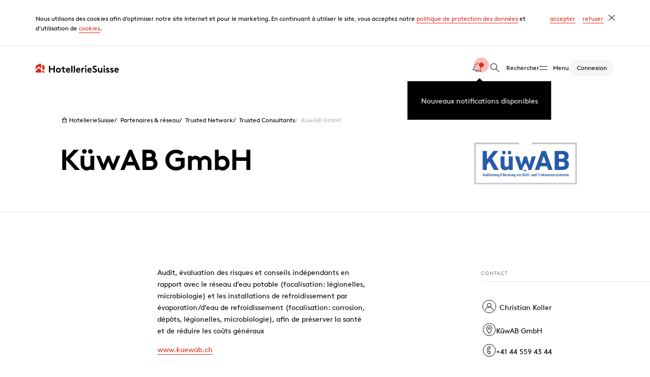

--- FILE ---
content_type: text/html; charset=utf-8
request_url: https://www.hotelleriesuisse.ch/fr/partenaires/trusted-network/trusted-consultants/kuewab-gmbh
body_size: 21034
content:
<!DOCTYPE html>
<html class="no-js" itemscope lang="fr">
<head>
    <meta charset="utf-8">

<!-- 
	——————————————————————————————————————————————————
		RTP GmbH | https://www.rtp.ch/
		TYPO3 and Neos Application Development and Hosting
		——————————————————————————————————————————————————

	This website is powered by TYPO3 - inspiring people to share!
	TYPO3 is a free open source Content Management Framework initially created by Kasper Skaarhoj and licensed under GNU/GPL.
	TYPO3 is copyright 1998-2026 of Kasper Skaarhoj. Extensions are copyright of their respective owners.
	Information and contribution at https://typo3.org/
-->


<title>KüwAB GmbH - HotellerieSuisse</title>
<meta property="og:image" content="https://www.hotelleriesuisse.ch/fileadmin/_processed_/f/a/csm_logo_kuwab_ohneRand_1d35f1cc89.svg">
<meta property="og:image:url" content="https://www.hotelleriesuisse.ch/fileadmin/_processed_/f/a/csm_logo_kuwab_ohneRand_1d35f1cc89.svg">
<meta property="og:image:width" content="1200c">
<meta property="og:image:height" content="630c">
<meta property="og:type" content="website">
<meta property="og:title" content="KüwAB GmbH">
<meta property="og:url" content="https://www.hotelleriesuisse.ch/fr/partenaires/trusted-network/trusted-consultants/kuewab-gmbh">
<meta name="twitter:card" content="summary">
<meta name="twitter:image" content="https://www.hotelleriesuisse.ch/fileadmin/_processed_/f/a/csm_logo_kuwab_ohneRand_b2c2538d19.svg">
<meta name="twitter:title" content="KüwAB GmbH">
<meta name="addsearch-custom-field" content="type=page" />
<meta name="addsearch-custom-field" content="color=red" />
<meta name="addsearch-custom-field" content="thumbnail=0" />
<meta name="generator" content="TYPO3 CMS">
<meta name="robots" content="index,follow">
<meta name="keywords" content="Partenaires, réseau, coopérations">
<meta name="viewport" content="width=device-width, initial-scale=1.0">
<meta name="language" content="fr-CH">
<meta name="format-detection" content="telephone=no">
<meta name="copyright" content="2026">


<link rel="stylesheet" href="/_assets/8ae6b0556a8db98d384588e3be72b629/css/ui.css?1768395276" media="all">


<script src="https://cdn.jsdelivr.net/npm/addsearch-js-client@0.5/dist/addsearch-js-client.min.js"></script>
<script src="https://cdn.jsdelivr.net/npm/addsearch-search-ui@0.4/dist/addsearch-search-ui.min.js"></script>



<meta content="IE=edge" http-equiv="X-UA-Compatible">
            <meta name="msapplication-TileColor" content="#ff3900">
            <meta name="theme-color" content="#ffffff">

            <script>(function(b){b.className=b.className.replace(/\bno-js\b/,'js')})(document.documentElement)</script>            <link rel="apple-touch-icon" sizes="180x180" href="/_assets/8ae6b0556a8db98d384588e3be72b629/img/favicons/apple-touch-icon.png">
            <link rel="icon" type="image/png" sizes="32x32" href="/_assets/8ae6b0556a8db98d384588e3be72b629/img/favicons/favicon-32x32.png">
            <link rel="icon" type="image/png" sizes="16x16" href="/_assets/8ae6b0556a8db98d384588e3be72b629/img/favicons/favicon-16x16.png">    <!-- Google Tag Manager -->
    <script>(function(w,d,s,l,i){w[l]=w[l]||[];w[l].push({'gtm.start':
    new Date().getTime(),event:'gtm.js'});var f=d.getElementsByTagName(s)[0],
    j=d.createElement(s),dl=l!='dataLayer'?'&l='+l:'';j.async=true;j.src=
    'https://www.googletagmanager.com/gtm.js?id='+i+dl;f.parentNode.insertBefore(j,f);
    })(window,document,'script','dataLayer','GTM-54WZZKH');</script>
    <!-- End Google Tag Manager --><!-- Facebook Pixel Code -->
<script type"gdpr-opt-in/javascript">
!function(f,b,e,v,n,t,s)
{if(f.fbq)return;n=f.fbq=function(){n.callMethod?
n.callMethod.apply(n,arguments):n.queue.push(arguments)};
if(!f._fbq)f._fbq=n;n.push=n;n.loaded=!0;n.version='2.0';
n.queue=[];t=b.createElement(e);t.async=!0;
t.src=v;s=b.getElementsByTagName(e)[0];
s.parentNode.insertBefore(t,s)}(window, document,'script',
'https://connect.facebook.net/en_US/fbevents.js');
fbq('init', '382719102745166');
fbq('track', 'PageView');
</script>
<!-- End Facebook Pixel Code -->
<link rel="canonical" href="https://www.hotelleriesuisse.ch/fr/partenaires/trusted-network/trusted-consultants/kuewab-gmbh">

<link rel="alternate" hreflang="de-CH" href="https://www.hotelleriesuisse.ch/de/partner-und-netzwerk/trusted-network/trusted-consultants/kuewab">
<link rel="alternate" hreflang="fr-CH" href="https://www.hotelleriesuisse.ch/fr/partenaires/trusted-network/trusted-consultants/kuewab-gmbh">
<link rel="alternate" hreflang="it-CH" href="https://www.hotelleriesuisse.ch/it/partner/trusted-network/trusted-consultants/kuewab-gmbh">
<link rel="alternate" hreflang="x-default" href="https://www.hotelleriesuisse.ch/de/partner-und-netzwerk/trusted-network/trusted-consultants/kuewab">
</head>
<body class="color-red"><!-- Google Tag Manager (noscript) -->
<noscript><iframe src="https://www.googletagmanager.com/ns.html?id=GTM-54WZZKH"
height="0" width="0" style="display:none;visibility:hidden"></iframe></noscript>
<!-- End Google Tag Manager (noscript) -->




<div id="cookieConsent"
     data-message="Nous utilisons des cookies afin d’optimiser notre site Internet et pour le marketing. En continuant à utiliser le site, vous acceptez notre &lt;a href=&quot;/fr/declaration-de-confidentialite&quot;&gt;politique de protection des données&lt;/a&gt; et d’utilisation de &lt;a href=&quot;/fr/declaration-de-confidentialite&quot;&gt;cookies&lt;/a&gt;."
     data-allow="accepter"
     data-allow-label="accepter les cookies"
     data-deny="refuser"
     data-deny-label="refuser les cookies"
>
</div>
<div id="bookmarks"
     data-error-message="Oups, quelque chose s&#039;est mal passé.&lt;br&gt;Veuillez réessayer.">
</div>


<script>
    function htmlEntities(str) {
        return String(str).replace(/&/g, '&amp;').replace(/</g, '&lt;').replace(/>/g, '&gt;').replace(/"/g, '&quot;');
    }
    window.app_config = {
        addSearch: {
            apiKey: '8f6fda457da3808af158bed1e56f7175'
        },
        cookieConsent: {
            i18n: {
                message: htmlEntities(document.getElementById('cookieConsent').dataset.message),
                allow: document.getElementById('cookieConsent').dataset.allow,
                allowLabel: document.getElementById('cookieConsent').dataset.allowLabel,
                deny: document.getElementById('cookieConsent').dataset.deny,
                denyLabel: document.getElementById('cookieConsent').dataset.denyLabel,
            }
        },
        bookmarks: {
            i18n: {
                errorMessage: document.getElementById('bookmarks').dataset.errorMessage,
            }
        }
    }
</script>
<div id="addSearchConfig"
     data-language-code="fr"
     data-domain="www.hotelleriesuisse.ch"
     data-no-results-svg-path="/_assets/8ae6b0556a8db98d384588e3be72b629/dummy/icon/125-noresults.svg"
     data-regions="{&quot;58&quot;:{&quot;label&quot;:&quot;Association fa\u00eeti\u00e8re&quot;,&quot;filter&quot;:{&quot;not&quot;:{&quot;category&quot;:&quot;3xaargau&quot;}}},&quot;56&quot;:{&quot;label&quot;:&quot;Basel und Region&quot;,&quot;filter&quot;:{&quot;category&quot;:&quot;3xbasel-und-region&quot;}},&quot;317&quot;:{&quot;label&quot;:&quot;Bern+ Mittelland&quot;,&quot;filter&quot;:{&quot;category&quot;:&quot;3xbern-mittelland&quot;}},&quot;54&quot;:{&quot;label&quot;:&quot;Berner Oberland&quot;,&quot;filter&quot;:{&quot;category&quot;:&quot;3xberner-oberland&quot;}},&quot;62&quot;:{&quot;label&quot;:&quot;Gen\u00e8ve&quot;,&quot;filter&quot;:{&quot;category&quot;:&quot;3xgeneve&quot;}},&quot;65&quot;:{&quot;label&quot;:&quot;Graub\u00fcnden&quot;,&quot;filter&quot;:{&quot;category&quot;:&quot;3xgraubuenden&quot;}},&quot;312&quot;:{&quot;label&quot;:&quot;Ostschweiz&quot;,&quot;filter&quot;:{&quot;category&quot;:&quot;3xostschweiz&quot;}},&quot;61&quot;:{&quot;label&quot;:&quot;Suisse romande&quot;,&quot;filter&quot;:{&quot;category&quot;:&quot;3xsuisse-romande&quot;}},&quot;64&quot;:{&quot;label&quot;:&quot;Ticino&quot;,&quot;filter&quot;:{&quot;category&quot;:&quot;3xticino&quot;}},&quot;63&quot;:{&quot;label&quot;:&quot;Valais&quot;,&quot;filter&quot;:{&quot;category&quot;:&quot;3xvalais&quot;}},&quot;59&quot;:{&quot;label&quot;:&quot;Zentralschweiz&quot;,&quot;filter&quot;:{&quot;category&quot;:&quot;3xzentralschweiz&quot;}},&quot;57&quot;:{&quot;label&quot;:&quot;Z\u00fcrich&quot;,&quot;filter&quot;:{&quot;category&quot;:&quot;3xzuerich&quot;}},&quot;60&quot;:{&quot;label&quot;:&quot;Zugerland&quot;,&quot;filter&quot;:{&quot;category&quot;:&quot;3xzugerland&quot;}}}"
     data-page-types="">
</div>

<script>
    let addSearchConfigWrap = document.getElementById('addSearchConfig');

    window.addSearchConfig = {
        languageCode: addSearchConfigWrap.dataset.languageCode,
        domain: addSearchConfigWrap.dataset.domain,
        noResultsSvgPath: addSearchConfigWrap.dataset.noResultsSvgPath,
        i18n: {
            results: 'Résultats',
            noResults: 'Veuillez vérifier l’orthographe, saisir d’autres mots-clés ou des mots-clés plus généraux ou naviguer dans le menu.',
            noKeyword: 'Veuillez entrer un mot-clé de recherche.',
            placeholder: 'Nouvelle recherche',
            searchLabel: 'Mot-clé de recherche',
            submit: 'Recherche',
            requiredMessage: 'Veuillez saisir une valeur',
            filter: {
                label: 'Filtre',
                clearAll: 'réinitialiser',
                regionLabel: 'Région',
                pageTypeLabel: 'Type',
            },
            pageType: {
                page: 'Page',
                document: 'Document',
                news: 'Nouvelles',
                event: 'Événement en cours',
            },
        },
        regionOptions: JSON.parse(addSearchConfigWrap.dataset.regions),
        //pageTypeOptions: JSON.parse(addSearchConfigWrap.dataset.pageTypes),
    };

</script>


<div class="PageLoader js-PageLoader">
    <div class="Spinner is-big">
        <div class="Spinner__loader"></div>
        <div class="Spinner__outer"></div>
    </div>
</div>
<script>
    const pageLoader = document.querySelector('.js-PageLoader');

    const regex = new RegExp('^(?!http).*\/.*$');
    // This regex will only match on internal links that contain a /
    // See: https://regex101.com/r/zy1g5v/2

    const toggleLoader = (loading, animateIn) => {
        loading ? pageLoader.classList.add('loading') : pageLoader.classList.remove('loading');
        animateIn ? pageLoader.classList.add('in') : pageLoader.classList.remove('in')
    }

    window.addEventListener('beforeunload', () => {
        if(document.activeElement && document.activeElement.hasAttribute('href') && !regex.test(document.activeElement.getAttribute('href'))) return;
        toggleLoader(true, true);
    })
    window.addEventListener('pageshow', () => toggleLoader(false));
</script>

<nav class="Navigationbar js-Navigationbar">
    <div class="Navigationbar--inner">

        
        
                
            

        
        <a class="Navigationbar--home-link" href="/fr/">
            
                    <img alt="HotellerieSuisse" class="Logo" src="/_assets/8ae6b0556a8db98d384588e3be72b629/dummy/logo-hs.svg" width="184" height="20" />
                
        </a>

        <ul class="Navigationbar--navigation">

            
            
                <div class="js-DynamicContent"
                     data-include="/fr/?type=1642412640"></div>
            

            
            <li class="Navigationbar--item">
                <a class="Navigationbar--link js-NavigationbarLink search" href="#search">
                    <span class="Icon" data-picto="35-search">
                        <svg aria-hidden="true">
                            <use xlink:href="#picto-35-search"></use>
                        </svg>
                    </span>
                    <span class="Navigationbar--label">
                        Rechercher
                    </span>
                </a>
            </li>
            
            <li class="Navigationbar--item menu">
                <a class="Navigationbar--link js-NavigationbarLink"
                   data-gtm-category="Interaktion"
                   data-gtm-action="Hauptmenü geöffnet"
                   data-gtm-label="Hamburger Icon"
                   href="#menu">
                    <span class="Navigationbar--label">
                        Menu
                    </span>
                </a>
            </li>
            
            <li class="Navigationbar--item">
                
                <div class="js-DynamicContent"
                     data-include="/fr/?isDashboard=0&amp;type=1593182665&amp;cHash=6ad2244fa645f2fbe4cb9a0ca1845ab2"></div>
            </li>
        </ul>
    </div>
</nav>


    <main class="site-content" id="main-content" role="main">
        
    <header class="HeaderSubpage is-partner no-image">
        <div class="HeaderSubpage--content">
            <h1 class="HeaderSubpage--title">KüwAB GmbH</h1>
        </div>

        
        

    
        <div class="HeaderSubpage--breadcrumb">
            <div class="HeaderSubpage--breadcrumb--inner">
                <div class="Breadcrumb">
                    <ul class="Breadcrumb--list">
                        
                            <li class="Breadcrumb--list-item">
                                
                                        <a href="/fr/" title="HotellerieSuisse" class="Breadcrumb--link">
                                            
                                        <span class="Icon" data-picto="20-home">
                                            <svg aria-hidden="true"><use xlink:href="#picto-20-home"></use></svg>
                                        </span>
                                            
                                            HotellerieSuisse
                                        </a>
                                    
                            </li>
                        
                            <li class="Breadcrumb--list-item">
                                
                                        <a href="/fr/partenaires-reseau" title="Partenaires &amp; réseau" class="Breadcrumb--link">
                                            
                                            Partenaires &amp; réseau
                                        </a>
                                    
                            </li>
                        
                            <li class="Breadcrumb--list-item">
                                
                                        <a href="/fr/partenaires/trusted-network" title="Trusted Network" class="Breadcrumb--link">
                                            
                                            Trusted Network
                                        </a>
                                    
                            </li>
                        
                            <li class="Breadcrumb--list-item">
                                
                                        <a href="/fr/partenaires/trusted-network/trusted-consultants" title="Trusted Consultants" class="Breadcrumb--link">
                                            
                                            Trusted Consultants
                                        </a>
                                    
                            </li>
                        
                            <li class="Breadcrumb--list-item">
                                
                                        KüwAB GmbH
                                    
                            </li>
                        
                    </ul>
                </div>
            </div>
        </div>
    


        <div class="HeaderSubpage--image">
            <div class="Image js-Image js-ScrollEffect reveal" data-span="9">
                <figure class="Image--figure">
                    <picture class="Image--picture">
                        <img class="Image--image" alt="" src="/fileadmin/user_upload/images/05_Partner_und_Netzwerk/03_Trusted_Network/Trusted_Constultants/Logos_fuer_Detailseite/logo_kuwab_ohneRand.svg" />
                    </picture>
                </figure>
            </div>
        </div>
    </header>

        

        
    <section class="Text" id="c12140">
        <div class="l-sidebar js-Aside js-ScrollEffect stagger-ltr">
            <div class="l-sidebar--main">
                <div class="js-ScrollEffect stagger-ltr">
                    
                    
                        <div class="Text--inner">
                            
                            <div class="Text--copy richtext">
                                <p>Audit, évaluation des risques et conseils indépendants en rapport avec le réseau d’eau potable (focalisation: légionelles, microbiologie) et les installations de refroidissement par évaporation/d’eau de refroidissement (focalisation: corrosion, dépôts, légionelles, microbiologie), afin de préserver la santé et de réduire les coûts généraux</p>
<p><a href="https://www.kuewab.ch" target="_blank" rel="noreferrer">www.kuewab.ch</a></p>
<p>
</p>
                            </div>
                        </div>
                    
                    
                </div>
            </div>
            
                <aside class="l-sidebar--side">
                    
    
    

    

    

    

    

    

    
        
        
    <div class="SidebarSection">
        <h4 class="RelatedTitle">
            Contact
        </h4>
        
                
    
            <div class="Avatar sidebar">
                <span class="Avatar--image-wrapper">
                    <span class="Icon" data-picto="35-person">
                        <svg aria-hidden="true">
                            <use xlink:href="#picto-35-person"></use>
                        </svg>
                    </span>
                </span>
                <span class="Avatar--name">
                    Christian Koller
                </span>
            </div>
        

            

        
    
        
                <span class="Button secondary sidebar non-interactive">
                    <span class="Button--label">
                        <p>KüwAB GmbH</p>
                    </span>
                    <span class="Button--icon">
                        <span class="Button--icon-wrapper">
                            <span class="Icon" data-picto="35-marker">
                                <svg aria-hidden="true">
                                    <use xlink:href="#picto-35-marker"></use>
                                </svg>
                            </span>
                        </span>
                    </span>
                </span>
            
    


        

        
            <a class="Button secondary sidebar"
               href="tel:+41445594344"
               data-gtm-category="Kontaktaufnahmen"
               data-gtm-action="Telefon"
               data-gtm-label="+41 44 559 43 44">
                <span class="Button--label">
                    +41 44 559 43 44
                </span>
                <span class="Button--icon">
                    <span class="Button--icon-wrapper">
                        <span class="Icon" data-picto="35-phone">
                            <svg aria-hidden="true">
                                <use xlink:href="#picto-35-phone"></use>
                            </svg>
                        </span>
                    </span>
                </span>
            </a>
        
        
            <a class="Button secondary sidebar" href="#" data-mailto-token="nbjmup+disjtujbo/lpmmfsAlvfxbc/di" data-mailto-vector="1">
                <span class="Button--label">
                    Adresse e-mail
                </span>
                <span class="Button--icon">
                    <span class="Button--icon-wrapper">
                        <span class="Icon" data-picto="35-mail">
                            <svg aria-hidden="true">
                                <use xlink:href="#picto-35-mail"></use>
                            </svg>
                        </span>
                    </span>
                </span>
            </a>
        
    </div>

    

    

    


                </aside>
            
        </div>
    </section>


    


        
    
    
        
    <section class="TeaserSlider js-SliderWithText" id="c12141">
        
            
    <header class="SectionTitle js-ScrollEffect slide-left">
        <h2 class="SectionTitle--title">
            Nos partenaires
        </h2>
        
    </header>

        
        <div class="TeaserSlider--wrapper">
            <div class="Slider TeaserSlider--slider">
                
                    
    
        <div class="Image js-Image js-ScrollEffect reveal color-red"
             data-span="13">
            <picture class="Image--picture"><source srcset="https://img.hotelleriesuisse.ch/kVh1RHyQcCaKe0ajnEvKgHxxoVy_ROV_Hs-U3bXE0Y0/rt:fill/g:fp:0.5:0.465/w:715/mw:715/h:476/mh:476/cb:2926ee58209766ec09397d5b681dc787c57e7fd5/plain/https://www.hotelleriesuisse.ch/fileadmin/user_upload/images/05_Partner_und_Netzwerk/05_Partnerverzeichnis/Header_Partnerverzeichnis.jpg" media="screen and (max-width:550px)" /><source srcset="https://img.hotelleriesuisse.ch/3_ThbV_xTbFcpsziXXnrplfj-MrxlSfTL7oN7LLKhdM/rt:fill/g:fp:0.5:0.465/w:953/mw:953/h:635/mh:635/cb:2926ee58209766ec09397d5b681dc787c57e7fd5/plain/https://www.hotelleriesuisse.ch/fileadmin/user_upload/images/05_Partner_und_Netzwerk/05_Partnerverzeichnis/Header_Partnerverzeichnis.jpg" media="screen and (min-width:733px)" /><source srcset="https://img.hotelleriesuisse.ch/NbrSRX9gp0yZveseVqCTyl3CLPoavkNVgbk8q3bn63M/rt:fill/g:fp:0.5:0.465/w:1430/mw:1430/h:953/mh:953/cb:2926ee58209766ec09397d5b681dc787c57e7fd5/plain/https://www.hotelleriesuisse.ch/fileadmin/user_upload/images/05_Partner_und_Netzwerk/05_Partnerverzeichnis/Header_Partnerverzeichnis.jpg" media="screen and (min-width:1100px)" /><img src="https://img.hotelleriesuisse.ch/kVh1RHyQcCaKe0ajnEvKgHxxoVy_ROV_Hs-U3bXE0Y0/rt:fill/g:fp:0.5:0.465/w:715/mw:715/h:476/mh:476/cb:2926ee58209766ec09397d5b681dc787c57e7fd5/plain/https://www.hotelleriesuisse.ch/fileadmin/user_upload/images/05_Partner_und_Netzwerk/05_Partnerverzeichnis/Header_Partnerverzeichnis.jpg" alt="Liste des partenaires" title="Liste des partenaires" class="Image--image" /></picture>
        </div>
    

                
            </div>
            <div class="TeaserSlider--text-slider js-ScrollEffect slide-left">
                
                    <a href="/fr/partenaires-reseau/liste-des-partenaires"
                       class="TeaserSlider--text-slide">
                        <h3 class="TeaserSlider--slide-title">
                            <span class="TeaserSlider--slide-title--inner">
                                Les partenaires d&#039;HotellerieSuisse
                                



                            </span>
                        </h3>
                        <p class="TeaserSlider--slide-copy">
                            <span class="TeaserSlider--slide-copy--inner">
                                Découvrez notre réseau de partenaires en un coup d&#039;œil.
                            </span>
                            
                        </p>
                    </a>
                
            </div>
        </div>
    </section>

    


    

    </main>




<div class="NavigationOverlay">
    <div class="MenuPanel" id="menu">
        <div class="MenuPanel--container">
            <div class="MenuPanel--container--inner">
                <div class="MenuPanel--left negative">
                    <div class="MenuPanel--inner"></div>
                </div>
                <div class="MenuPanel--right">
                    <div class="MenuPanel--inner">
                        <nav class="NavigationList js-NavigationList  is-inactive">

                            
    <div class="NavigationList--list-wrapper">
        <ul class="NavigationList--list js-NavigationList--list is-toplevel   level0">
            

                <li class="NavigationList--list--item has-subitems js-NavigationList--item  color-yellow">
                    
    <div class="NavigationList--link">
        <a data-gtm-category="Navigation" data-gtm-action="Menüpunkt" data-gtm-label="Level 1 Prestations et Soutien" class="Button js-NavigationList--link" href="/fr/prestations-et-soutien">
            <span class="Button--label">
                Prestations et Soutien
            </span>
            <span class="Button--icon">
                <span class="Button--icon-wrapper">
                    <span class="Icon" data-picto="20-arrow-left">
                        <svg aria-hidden="true">
                            <use xlink:href="#picto-20-arrow-left"></use>
                        </svg>
                    </span>
                </span>
            </span>
        </a>
    </div>


                    
                        <ul class="NavigationList--list color-yellow js-NavigationList--list  level1">
                            
                                <li class="NavigationList--list--item has-subitems js-NavigationList--item    color-yellow">
                                    
                                            
    <div class="NavigationList--link">
        <a data-gtm-category="Navigation" data-gtm-action="Menüpunkt" data-gtm-label="Level 2 Droit" class="Button js-NavigationList--link" href="/fr/prestations-et-soutien/droit">
            <span class="Button--label">
                Droit
            </span>
            <span class="Button--icon">
                <span class="Button--icon-wrapper">
                    <span class="Icon" data-picto="20-arrow-left">
                        <svg aria-hidden="true">
                            <use xlink:href="#picto-20-arrow-left"></use>
                        </svg>
                    </span>
                </span>
            </span>
        </a>
    </div>

                                        

                                    

                                        <ul class="NavigationList--list js-NavigationList--list level2">
                                            

                                            
                                                <li class="NavigationList--list--item     color-yellow">
                                                    
    <div class="NavigationList--link">
        <a data-gtm-category="Navigation" data-gtm-action="Menüpunkt" data-gtm-label="Level 3 Offres juridiques" class="Button " href="/fr/prestations-et-soutien/droit/offres-juridiques">
            <span class="Button--label">
                Offres juridiques
            </span>
            <span class="Button--icon">
                <span class="Button--icon-wrapper">
                    <span class="Icon" data-picto="20-arrow-left">
                        <svg aria-hidden="true">
                            <use xlink:href="#picto-20-arrow-left"></use>
                        </svg>
                    </span>
                </span>
            </span>
        </a>
    </div>

                                                </li>
                                            
                                                <li class="NavigationList--list--item     color-yellow">
                                                    
    <div class="NavigationList--link">
        <a data-gtm-category="Navigation" data-gtm-action="Menüpunkt" data-gtm-label="Level 3 Droit du travail" class="Button " href="/fr/prestations-et-soutien/droit/droit-du-travail">
            <span class="Button--label">
                Droit du travail
            </span>
            <span class="Button--icon">
                <span class="Button--icon-wrapper">
                    <span class="Icon" data-picto="20-arrow-left">
                        <svg aria-hidden="true">
                            <use xlink:href="#picto-20-arrow-left"></use>
                        </svg>
                    </span>
                </span>
            </span>
        </a>
    </div>

                                                </li>
                                            
                                                <li class="NavigationList--list--item     color-yellow">
                                                    
    <div class="NavigationList--link">
        <a data-gtm-category="Navigation" data-gtm-action="Menüpunkt" data-gtm-label="Level 3 Autres thèmes juridiques" class="Button " href="/fr/prestations-et-soutien/droit/autres-themes-juridiques">
            <span class="Button--label">
                Autres thèmes juridiques
            </span>
            <span class="Button--icon">
                <span class="Button--icon-wrapper">
                    <span class="Icon" data-picto="20-arrow-left">
                        <svg aria-hidden="true">
                            <use xlink:href="#picto-20-arrow-left"></use>
                        </svg>
                    </span>
                </span>
            </span>
        </a>
    </div>

                                                </li>
                                            
                                                <li class="NavigationList--list--item     color-red">
                                                    
    <div class="NavigationList--link">
        <a data-gtm-category="Navigation" data-gtm-action="Menüpunkt" data-gtm-label="Level 3 Partenaires Droit" class="Button " href="https://www.hotelleriesuisse.ch/fr/partenaires-reseau/liste-des-partenaires?filterValues=OzIwNDs7&amp;cHash=ec14763a174c485ac0c13c48ce0d2827">
            <span class="Button--label">
                Partenaires Droit
            </span>
            <span class="Button--icon">
                <span class="Button--icon-wrapper">
                    <span class="Icon" data-picto="20-arrow-left">
                        <svg aria-hidden="true">
                            <use xlink:href="#picto-20-arrow-left"></use>
                        </svg>
                    </span>
                </span>
            </span>
        </a>
    </div>

                                                </li>
                                            

                                            
    <li class="NavigationList--list--item is-overview js-NavigationList--item  color-yellow">
        <a data-gtm-category="Navigation" data-gtm-action="Menüpunkt" data-gtm-label="Vers l&#039;aperçu" class="CtaLink small" href="/fr/prestations-et-soutien/droit">
            <span class="CtaLink--label">
                Vers l&#039;aperçu
            </span>
        </a>
    </li>

                                        </ul>
                                    
                                </li>
                            
                                <li class="NavigationList--list--item has-subitems js-NavigationList--item    color-yellow">
                                    
                                            
    <div class="NavigationList--link">
        <a data-gtm-category="Navigation" data-gtm-action="Menüpunkt" data-gtm-label="Level 2 Opérations et infrastructure" class="Button js-NavigationList--link" href="/fr/prestations-et-soutien/operations-et-infrastructure">
            <span class="Button--label">
                Opérations et infrastructure
            </span>
            <span class="Button--icon">
                <span class="Button--icon-wrapper">
                    <span class="Icon" data-picto="20-arrow-left">
                        <svg aria-hidden="true">
                            <use xlink:href="#picto-20-arrow-left"></use>
                        </svg>
                    </span>
                </span>
            </span>
        </a>
    </div>

                                        

                                    

                                        <ul class="NavigationList--list js-NavigationList--list level2">
                                            

                                            
                                                <li class="NavigationList--list--item     color-yellow">
                                                    
    <div class="NavigationList--link">
        <a data-gtm-category="Navigation" data-gtm-action="Menüpunkt" data-gtm-label="Level 3 Finances et Assurance" class="Button " href="/fr/prestations-et-soutien/operations-et-infrastructure/finances-et-assurance">
            <span class="Button--label">
                Finances et Assurance
            </span>
            <span class="Button--icon">
                <span class="Button--icon-wrapper">
                    <span class="Icon" data-picto="20-arrow-left">
                        <svg aria-hidden="true">
                            <use xlink:href="#picto-20-arrow-left"></use>
                        </svg>
                    </span>
                </span>
            </span>
        </a>
    </div>

                                                </li>
                                            
                                                <li class="NavigationList--list--item     color-yellow">
                                                    
    <div class="NavigationList--link">
        <a data-gtm-category="Navigation" data-gtm-action="Menüpunkt" data-gtm-label="Level 3 Restauration" class="Button " href="/fr/prestations-et-soutien/operations-et-infrastructure/restauration">
            <span class="Button--label">
                Restauration
            </span>
            <span class="Button--icon">
                <span class="Button--icon-wrapper">
                    <span class="Icon" data-picto="20-arrow-left">
                        <svg aria-hidden="true">
                            <use xlink:href="#picto-20-arrow-left"></use>
                        </svg>
                    </span>
                </span>
            </span>
        </a>
    </div>

                                                </li>
                                            
                                                <li class="NavigationList--list--item     color-yellow">
                                                    
    <div class="NavigationList--link">
        <a data-gtm-category="Navigation" data-gtm-action="Menüpunkt" data-gtm-label="Level 3 Infrastructure" class="Button " href="/fr/prestations-et-soutien/operations-et-infrastructure/infrastructure">
            <span class="Button--label">
                Infrastructure
            </span>
            <span class="Button--icon">
                <span class="Button--icon-wrapper">
                    <span class="Icon" data-picto="20-arrow-left">
                        <svg aria-hidden="true">
                            <use xlink:href="#picto-20-arrow-left"></use>
                        </svg>
                    </span>
                </span>
            </span>
        </a>
    </div>

                                                </li>
                                            
                                                <li class="NavigationList--list--item     color-yellow">
                                                    
    <div class="NavigationList--link">
        <a data-gtm-category="Navigation" data-gtm-action="Menüpunkt" data-gtm-label="Level 3 Numérisation et informatique" class="Button " href="/fr/prestations-et-soutien/operations-et-infrastructure/numerisation-et-informatique">
            <span class="Button--label">
                Numérisation et informatique
            </span>
            <span class="Button--icon">
                <span class="Button--icon-wrapper">
                    <span class="Icon" data-picto="20-arrow-left">
                        <svg aria-hidden="true">
                            <use xlink:href="#picto-20-arrow-left"></use>
                        </svg>
                    </span>
                </span>
            </span>
        </a>
    </div>

                                                </li>
                                            
                                                <li class="NavigationList--list--item     color-yellow">
                                                    
    <div class="NavigationList--link">
        <a data-gtm-category="Navigation" data-gtm-action="Menüpunkt" data-gtm-label="Level 3 Sécurité et hygiène" class="Button " href="/fr/prestations-et-soutien/operations-et-infrastructure/securite-et-hygiene">
            <span class="Button--label">
                Sécurité et hygiène
            </span>
            <span class="Button--icon">
                <span class="Button--icon-wrapper">
                    <span class="Icon" data-picto="20-arrow-left">
                        <svg aria-hidden="true">
                            <use xlink:href="#picto-20-arrow-left"></use>
                        </svg>
                    </span>
                </span>
            </span>
        </a>
    </div>

                                                </li>
                                            

                                            
    <li class="NavigationList--list--item is-overview js-NavigationList--item  color-yellow">
        <a data-gtm-category="Navigation" data-gtm-action="Menüpunkt" data-gtm-label="Vers l&#039;aperçu" class="CtaLink small" href="/fr/prestations-et-soutien/operations-et-infrastructure">
            <span class="CtaLink--label">
                Vers l&#039;aperçu
            </span>
        </a>
    </li>

                                        </ul>
                                    
                                </li>
                            
                                <li class="NavigationList--list--item has-subitems js-NavigationList--item    color-yellow">
                                    
                                            
    <div class="NavigationList--link">
        <a data-gtm-category="Navigation" data-gtm-action="Menüpunkt" data-gtm-label="Level 2 Classification" class="Button js-NavigationList--link" href="/fr/prestations-et-soutien/classification">
            <span class="Button--label">
                Classification
            </span>
            <span class="Button--icon">
                <span class="Button--icon-wrapper">
                    <span class="Icon" data-picto="20-arrow-left">
                        <svg aria-hidden="true">
                            <use xlink:href="#picto-20-arrow-left"></use>
                        </svg>
                    </span>
                </span>
            </span>
        </a>
    </div>

                                        

                                    

                                        <ul class="NavigationList--list js-NavigationList--list level2">
                                            

                                            
                                                <li class="NavigationList--list--item     color-yellow">
                                                    
    <div class="NavigationList--link">
        <a data-gtm-category="Navigation" data-gtm-action="Menüpunkt" data-gtm-label="Level 3 Révision de la classification" class="Button " href="/fr/prestations-et-soutien/classification/revision-de-la-classification">
            <span class="Button--label">
                Révision de la classification
            </span>
            <span class="Button--icon">
                <span class="Button--icon-wrapper">
                    <span class="Icon" data-picto="20-arrow-left">
                        <svg aria-hidden="true">
                            <use xlink:href="#picto-20-arrow-left"></use>
                        </svg>
                    </span>
                </span>
            </span>
        </a>
    </div>

                                                </li>
                                            
                                                <li class="NavigationList--list--item     color-yellow">
                                                    
    <div class="NavigationList--link">
        <a data-gtm-category="Navigation" data-gtm-action="Menüpunkt" data-gtm-label="Level 3 Procédure et développement" class="Button " href="/fr/prestations-et-soutien/classification/procedure-et-developpement">
            <span class="Button--label">
                Procédure et développement
            </span>
            <span class="Button--icon">
                <span class="Button--icon-wrapper">
                    <span class="Icon" data-picto="20-arrow-left">
                        <svg aria-hidden="true">
                            <use xlink:href="#picto-20-arrow-left"></use>
                        </svg>
                    </span>
                </span>
            </span>
        </a>
    </div>

                                                </li>
                                            
                                                <li class="NavigationList--list--item     color-yellow">
                                                    
    <div class="NavigationList--link">
        <a data-gtm-category="Navigation" data-gtm-action="Menüpunkt" data-gtm-label="Level 3 Les catégories de base" class="Button " href="/fr/prestations-et-soutien/classification/les-categories-de-base">
            <span class="Button--label">
                Les catégories de base
            </span>
            <span class="Button--icon">
                <span class="Button--icon-wrapper">
                    <span class="Icon" data-picto="20-arrow-left">
                        <svg aria-hidden="true">
                            <use xlink:href="#picto-20-arrow-left"></use>
                        </svg>
                    </span>
                </span>
            </span>
        </a>
    </div>

                                                </li>
                                            
                                                <li class="NavigationList--list--item     color-yellow">
                                                    
    <div class="NavigationList--link">
        <a data-gtm-category="Navigation" data-gtm-action="Menüpunkt" data-gtm-label="Level 3 Spécialisations" class="Button " href="/fr/prestations-et-soutien/classification/specialisations">
            <span class="Button--label">
                Spécialisations
            </span>
            <span class="Button--icon">
                <span class="Button--icon-wrapper">
                    <span class="Icon" data-picto="20-arrow-left">
                        <svg aria-hidden="true">
                            <use xlink:href="#picto-20-arrow-left"></use>
                        </svg>
                    </span>
                </span>
            </span>
        </a>
    </div>

                                                </li>
                                            
                                                <li class="NavigationList--list--item     color-yellow">
                                                    
    <div class="NavigationList--link">
        <a data-gtm-category="Navigation" data-gtm-action="Menüpunkt" data-gtm-label="Level 3 MyClassification" class="Button " href="/fr/prestations-et-soutien/classification/myclassification">
            <span class="Button--label">
                MyClassification
            </span>
            <span class="Button--icon">
                <span class="Button--icon-wrapper">
                    <span class="Icon" data-picto="20-arrow-left">
                        <svg aria-hidden="true">
                            <use xlink:href="#picto-20-arrow-left"></use>
                        </svg>
                    </span>
                </span>
            </span>
        </a>
    </div>

                                                </li>
                                            

                                            
    <li class="NavigationList--list--item is-overview js-NavigationList--item  color-yellow">
        <a data-gtm-category="Navigation" data-gtm-action="Menüpunkt" data-gtm-label="Vers l&#039;aperçu" class="CtaLink small" href="/fr/prestations-et-soutien/classification">
            <span class="CtaLink--label">
                Vers l&#039;aperçu
            </span>
        </a>
    </li>

                                        </ul>
                                    
                                </li>
                            
                                <li class="NavigationList--list--item has-subitems js-NavigationList--item    color-yellow">
                                    
                                            
    <div class="NavigationList--link">
        <a data-gtm-category="Navigation" data-gtm-action="Menüpunkt" data-gtm-label="Level 2 Marketing et distribution" class="Button js-NavigationList--link" href="/fr/prestations-et-soutien/marketing-et-distribution">
            <span class="Button--label">
                Marketing et distribution
            </span>
            <span class="Button--icon">
                <span class="Button--icon-wrapper">
                    <span class="Icon" data-picto="20-arrow-left">
                        <svg aria-hidden="true">
                            <use xlink:href="#picto-20-arrow-left"></use>
                        </svg>
                    </span>
                </span>
            </span>
        </a>
    </div>

                                        

                                    

                                        <ul class="NavigationList--list js-NavigationList--list level2">
                                            

                                            
                                                <li class="NavigationList--list--item     color-yellow">
                                                    
    <div class="NavigationList--link">
        <a data-gtm-category="Navigation" data-gtm-action="Menüpunkt" data-gtm-label="Level 3 AccommoDataHub" class="Button " href="/fr/prestations-et-soutien/marketing-et-distribution/accommodatahub">
            <span class="Button--label">
                AccommoDataHub
            </span>
            <span class="Button--icon">
                <span class="Button--icon-wrapper">
                    <span class="Icon" data-picto="20-arrow-left">
                        <svg aria-hidden="true">
                            <use xlink:href="#picto-20-arrow-left"></use>
                        </svg>
                    </span>
                </span>
            </span>
        </a>
    </div>

                                                </li>
                                            
                                                <li class="NavigationList--list--item     color-yellow">
                                                    
    <div class="NavigationList--link">
        <a data-gtm-category="Navigation" data-gtm-action="Menüpunkt" data-gtm-label="Level 3 Réservations directes" class="Button " href="/fr/prestations-et-soutien/marketing-et-distribution/reservations-directes">
            <span class="Button--label">
                Réservations directes
            </span>
            <span class="Button--icon">
                <span class="Button--icon-wrapper">
                    <span class="Icon" data-picto="20-arrow-left">
                        <svg aria-hidden="true">
                            <use xlink:href="#picto-20-arrow-left"></use>
                        </svg>
                    </span>
                </span>
            </span>
        </a>
    </div>

                                                </li>
                                            
                                                <li class="NavigationList--list--item     color-yellow">
                                                    
    <div class="NavigationList--link">
        <a data-gtm-category="Navigation" data-gtm-action="Menüpunkt" data-gtm-label="Level 3 Commercialisation" class="Button " href="/fr/prestations-et-soutien/marketing-et-distribution/commercialisation">
            <span class="Button--label">
                Commercialisation
            </span>
            <span class="Button--icon">
                <span class="Button--icon-wrapper">
                    <span class="Icon" data-picto="20-arrow-left">
                        <svg aria-hidden="true">
                            <use xlink:href="#picto-20-arrow-left"></use>
                        </svg>
                    </span>
                </span>
            </span>
        </a>
    </div>

                                                </li>
                                            
                                                <li class="NavigationList--list--item     color-yellow">
                                                    
    <div class="NavigationList--link">
        <a data-gtm-category="Navigation" data-gtm-action="Menüpunkt" data-gtm-label="Level 3 Gestion des évaluations" class="Button " href="/fr/prestations-et-soutien/marketing-et-distribution/gestion-des-evaluations">
            <span class="Button--label">
                Gestion des évaluations
            </span>
            <span class="Button--icon">
                <span class="Button--icon-wrapper">
                    <span class="Icon" data-picto="20-arrow-left">
                        <svg aria-hidden="true">
                            <use xlink:href="#picto-20-arrow-left"></use>
                        </svg>
                    </span>
                </span>
            </span>
        </a>
    </div>

                                                </li>
                                            

                                            
    <li class="NavigationList--list--item is-overview js-NavigationList--item  color-yellow">
        <a data-gtm-category="Navigation" data-gtm-action="Menüpunkt" data-gtm-label="Vers l&#039;aperçu" class="CtaLink small" href="/fr/prestations-et-soutien/marketing-et-distribution">
            <span class="CtaLink--label">
                Vers l&#039;aperçu
            </span>
        </a>
    </li>

                                        </ul>
                                    
                                </li>
                            
                                <li class="NavigationList--list--item has-subitems js-NavigationList--item    color-yellow">
                                    
                                            
    <div class="NavigationList--link">
        <a data-gtm-category="Navigation" data-gtm-action="Menüpunkt" data-gtm-label="Level 2 Stratégie et positionnement" class="Button js-NavigationList--link" href="/fr/prestations-et-soutien/strategie-et-positionnement">
            <span class="Button--label">
                Stratégie et positionnement
            </span>
            <span class="Button--icon">
                <span class="Button--icon-wrapper">
                    <span class="Icon" data-picto="20-arrow-left">
                        <svg aria-hidden="true">
                            <use xlink:href="#picto-20-arrow-left"></use>
                        </svg>
                    </span>
                </span>
            </span>
        </a>
    </div>

                                        

                                    

                                        <ul class="NavigationList--list js-NavigationList--list level2">
                                            

                                            
                                                <li class="NavigationList--list--item     color-yellow">
                                                    
    <div class="NavigationList--link">
        <a data-gtm-category="Navigation" data-gtm-action="Menüpunkt" data-gtm-label="Level 3 Benchmark" class="Button " href="/fr/prestations-et-soutien/strategie-et-positionnement/benchmark">
            <span class="Button--label">
                Benchmark
            </span>
            <span class="Button--icon">
                <span class="Button--icon-wrapper">
                    <span class="Icon" data-picto="20-arrow-left">
                        <svg aria-hidden="true">
                            <use xlink:href="#picto-20-arrow-left"></use>
                        </svg>
                    </span>
                </span>
            </span>
        </a>
    </div>

                                                </li>
                                            
                                                <li class="NavigationList--list--item     color-yellow">
                                                    
    <div class="NavigationList--link">
        <a data-gtm-category="Navigation" data-gtm-action="Menüpunkt" data-gtm-label="Level 3 Développement de la qualité" class="Button " href="/fr/prestations-et-soutien/strategie-et-positionnement/developpement-de-la-qualite">
            <span class="Button--label">
                Développement de la qualité
            </span>
            <span class="Button--icon">
                <span class="Button--icon-wrapper">
                    <span class="Icon" data-picto="20-arrow-left">
                        <svg aria-hidden="true">
                            <use xlink:href="#picto-20-arrow-left"></use>
                        </svg>
                    </span>
                </span>
            </span>
        </a>
    </div>

                                                </li>
                                            
                                                <li class="NavigationList--list--item     color-yellow">
                                                    
    <div class="NavigationList--link">
        <a data-gtm-category="Navigation" data-gtm-action="Menüpunkt" data-gtm-label="Level 3 Groupes d&#039;hôtes" class="Button " href="/fr/prestations-et-soutien/strategie-et-positionnement/groupes-dhotes">
            <span class="Button--label">
                Groupes d&#039;hôtes
            </span>
            <span class="Button--icon">
                <span class="Button--icon-wrapper">
                    <span class="Icon" data-picto="20-arrow-left">
                        <svg aria-hidden="true">
                            <use xlink:href="#picto-20-arrow-left"></use>
                        </svg>
                    </span>
                </span>
            </span>
        </a>
    </div>

                                                </li>
                                            
                                                <li class="NavigationList--list--item     color-yellow">
                                                    
    <div class="NavigationList--link">
        <a data-gtm-category="Navigation" data-gtm-action="Menüpunkt" data-gtm-label="Level 3 Financement" class="Button " href="/fr/prestations-et-soutien/strategie-et-positionnement/financement">
            <span class="Button--label">
                Financement
            </span>
            <span class="Button--icon">
                <span class="Button--icon-wrapper">
                    <span class="Icon" data-picto="20-arrow-left">
                        <svg aria-hidden="true">
                            <use xlink:href="#picto-20-arrow-left"></use>
                        </svg>
                    </span>
                </span>
            </span>
        </a>
    </div>

                                                </li>
                                            
                                                <li class="NavigationList--list--item     color-red">
                                                    
    <div class="NavigationList--link">
        <a data-gtm-category="Navigation" data-gtm-action="Menüpunkt" data-gtm-label="Level 3 Partenaires Stratégie" class="Button " href="https://www.hotelleriesuisse.ch/fr/partenaires-reseau/liste-des-partenaires?filterValues=OzE5OCwxODMsMTgxOzsyMTY%3D&amp;cHash=2e7c9a4709db058af39d570fd097b0cb">
            <span class="Button--label">
                Partenaires Stratégie
            </span>
            <span class="Button--icon">
                <span class="Button--icon-wrapper">
                    <span class="Icon" data-picto="20-arrow-left">
                        <svg aria-hidden="true">
                            <use xlink:href="#picto-20-arrow-left"></use>
                        </svg>
                    </span>
                </span>
            </span>
        </a>
    </div>

                                                </li>
                                            

                                            
    <li class="NavigationList--list--item is-overview js-NavigationList--item  color-yellow">
        <a data-gtm-category="Navigation" data-gtm-action="Menüpunkt" data-gtm-label="Vers l&#039;aperçu" class="CtaLink small" href="/fr/prestations-et-soutien/strategie-et-positionnement">
            <span class="CtaLink--label">
                Vers l&#039;aperçu
            </span>
        </a>
    </li>

                                        </ul>
                                    
                                </li>
                            

                            
    <li class="NavigationList--list--item is-overview js-NavigationList--item  color-yellow">
        <a data-gtm-category="Navigation" data-gtm-action="Menüpunkt" data-gtm-label="Vers l&#039;aperçu" class="CtaLink small" href="/fr/prestations-et-soutien">
            <span class="CtaLink--label">
                Vers l&#039;aperçu
            </span>
        </a>
    </li>

                        </ul>
                    
                </li>
            

                <li class="NavigationList--list--item has-subitems js-NavigationList--item  color-blue">
                    
    <div class="NavigationList--link">
        <a data-gtm-category="Navigation" data-gtm-action="Menüpunkt" data-gtm-label="Level 1 Branche et Politique" class="Button js-NavigationList--link" href="/fr/branche-et-politique">
            <span class="Button--label">
                Branche et Politique
            </span>
            <span class="Button--icon">
                <span class="Button--icon-wrapper">
                    <span class="Icon" data-picto="20-arrow-left">
                        <svg aria-hidden="true">
                            <use xlink:href="#picto-20-arrow-left"></use>
                        </svg>
                    </span>
                </span>
            </span>
        </a>
    </div>


                    
                        <ul class="NavigationList--list color-blue js-NavigationList--list  level1">
                            
                                <li class="NavigationList--list--item has-subitems js-NavigationList--item    color-blue">
                                    
                                            
    <div class="NavigationList--link">
        <a data-gtm-category="Navigation" data-gtm-action="Menüpunkt" data-gtm-label="Level 2 Politique économique" class="Button js-NavigationList--link" href="/fr/branche-et-politique/politique-economique">
            <span class="Button--label">
                Politique économique
            </span>
            <span class="Button--icon">
                <span class="Button--icon-wrapper">
                    <span class="Icon" data-picto="20-arrow-left">
                        <svg aria-hidden="true">
                            <use xlink:href="#picto-20-arrow-left"></use>
                        </svg>
                    </span>
                </span>
            </span>
        </a>
    </div>

                                        

                                    

                                        <ul class="NavigationList--list js-NavigationList--list level2">
                                            

                                            
                                                <li class="NavigationList--list--item     color-blue">
                                                    
    <div class="NavigationList--link">
        <a data-gtm-category="Navigation" data-gtm-action="Menüpunkt" data-gtm-label="Level 3 Politique du tourisme" class="Button " href="/fr/branche-et-politique/politique-economique/politique-du-tourisme">
            <span class="Button--label">
                Politique du tourisme
            </span>
            <span class="Button--icon">
                <span class="Button--icon-wrapper">
                    <span class="Icon" data-picto="20-arrow-left">
                        <svg aria-hidden="true">
                            <use xlink:href="#picto-20-arrow-left"></use>
                        </svg>
                    </span>
                </span>
            </span>
        </a>
    </div>

                                                </li>
                                            
                                                <li class="NavigationList--list--item     color-blue">
                                                    
    <div class="NavigationList--link">
        <a data-gtm-category="Navigation" data-gtm-action="Menüpunkt" data-gtm-label="Level 3 Economie numérique" class="Button " href="/fr/branche-et-politique/politique-economique/economie-numerique">
            <span class="Button--label">
                Economie numérique
            </span>
            <span class="Button--icon">
                <span class="Button--icon-wrapper">
                    <span class="Icon" data-picto="20-arrow-left">
                        <svg aria-hidden="true">
                            <use xlink:href="#picto-20-arrow-left"></use>
                        </svg>
                    </span>
                </span>
            </span>
        </a>
    </div>

                                                </li>
                                            
                                                <li class="NavigationList--list--item     color-blue">
                                                    
    <div class="NavigationList--link">
        <a data-gtm-category="Navigation" data-gtm-action="Menüpunkt" data-gtm-label="Level 3 Economie extérieure" class="Button " href="/fr/branche-et-politique/politique-economique/economie-exterieure">
            <span class="Button--label">
                Economie extérieure
            </span>
            <span class="Button--icon">
                <span class="Button--icon-wrapper">
                    <span class="Icon" data-picto="20-arrow-left">
                        <svg aria-hidden="true">
                            <use xlink:href="#picto-20-arrow-left"></use>
                        </svg>
                    </span>
                </span>
            </span>
        </a>
    </div>

                                                </li>
                                            
                                                <li class="NavigationList--list--item     color-blue">
                                                    
    <div class="NavigationList--link">
        <a data-gtm-category="Navigation" data-gtm-action="Menüpunkt" data-gtm-label="Level 3 Politique budgétaire et fiscal" class="Button " href="/fr/branche-et-politique/politique-economique/politique-budgetaire-et-fiscal">
            <span class="Button--label">
                Politique budgétaire et fiscal
            </span>
            <span class="Button--icon">
                <span class="Button--icon-wrapper">
                    <span class="Icon" data-picto="20-arrow-left">
                        <svg aria-hidden="true">
                            <use xlink:href="#picto-20-arrow-left"></use>
                        </svg>
                    </span>
                </span>
            </span>
        </a>
    </div>

                                                </li>
                                            
                                                <li class="NavigationList--list--item     color-blue">
                                                    
    <div class="NavigationList--link">
        <a data-gtm-category="Navigation" data-gtm-action="Menüpunkt" data-gtm-label="Level 3 Revendications et règlements" class="Button " href="/fr/branche-et-politique/politique-economique/revendications-et-reglements">
            <span class="Button--label">
                Revendications et règlements
            </span>
            <span class="Button--icon">
                <span class="Button--icon-wrapper">
                    <span class="Icon" data-picto="20-arrow-left">
                        <svg aria-hidden="true">
                            <use xlink:href="#picto-20-arrow-left"></use>
                        </svg>
                    </span>
                </span>
            </span>
        </a>
    </div>

                                                </li>
                                            
                                                <li class="NavigationList--list--item     color-blue">
                                                    
    <div class="NavigationList--link">
        <a data-gtm-category="Navigation" data-gtm-action="Menüpunkt" data-gtm-label="Level 3 Énergie et environnement" class="Button " href="/fr/branche-et-politique/politique-economique/energie-et-environnement">
            <span class="Button--label">
                Énergie et environnement
            </span>
            <span class="Button--icon">
                <span class="Button--icon-wrapper">
                    <span class="Icon" data-picto="20-arrow-left">
                        <svg aria-hidden="true">
                            <use xlink:href="#picto-20-arrow-left"></use>
                        </svg>
                    </span>
                </span>
            </span>
        </a>
    </div>

                                                </li>
                                            

                                            
    <li class="NavigationList--list--item is-overview js-NavigationList--item  color-blue">
        <a data-gtm-category="Navigation" data-gtm-action="Menüpunkt" data-gtm-label="Vers l&#039;aperçu" class="CtaLink small" href="/fr/branche-et-politique/politique-economique">
            <span class="CtaLink--label">
                Vers l&#039;aperçu
            </span>
        </a>
    </li>

                                        </ul>
                                    
                                </li>
                            
                                <li class="NavigationList--list--item has-subitems js-NavigationList--item    color-blue">
                                    
                                            
    <div class="NavigationList--link">
        <a data-gtm-category="Navigation" data-gtm-action="Menüpunkt" data-gtm-label="Level 2 Politique d&#039;emploi et sociale" class="Button js-NavigationList--link" href="/fr/branche-et-politique/politique-demploi-et-sociale">
            <span class="Button--label">
                Politique d&#039;emploi et sociale
            </span>
            <span class="Button--icon">
                <span class="Button--icon-wrapper">
                    <span class="Icon" data-picto="20-arrow-left">
                        <svg aria-hidden="true">
                            <use xlink:href="#picto-20-arrow-left"></use>
                        </svg>
                    </span>
                </span>
            </span>
        </a>
    </div>

                                        

                                    

                                        <ul class="NavigationList--list js-NavigationList--list level2">
                                            

                                            
                                                <li class="NavigationList--list--item     color-blue">
                                                    
    <div class="NavigationList--link">
        <a data-gtm-category="Navigation" data-gtm-action="Menüpunkt" data-gtm-label="Level 3 Partenariat social" class="Button " href="/fr/branche-et-politique/politique-demploi-et-sociale/partenariat-social">
            <span class="Button--label">
                Partenariat social
            </span>
            <span class="Button--icon">
                <span class="Button--icon-wrapper">
                    <span class="Icon" data-picto="20-arrow-left">
                        <svg aria-hidden="true">
                            <use xlink:href="#picto-20-arrow-left"></use>
                        </svg>
                    </span>
                </span>
            </span>
        </a>
    </div>

                                                </li>
                                            
                                                <li class="NavigationList--list--item     color-blue">
                                                    
    <div class="NavigationList--link">
        <a data-gtm-category="Navigation" data-gtm-action="Menüpunkt" data-gtm-label="Level 3 Main-d’œuvre qualifiée" class="Button " href="/fr/branche-et-politique/politique-demploi-et-sociale/main-doeuvre-qualifiee">
            <span class="Button--label">
                Main-d’œuvre qualifiée
            </span>
            <span class="Button--icon">
                <span class="Button--icon-wrapper">
                    <span class="Icon" data-picto="20-arrow-left">
                        <svg aria-hidden="true">
                            <use xlink:href="#picto-20-arrow-left"></use>
                        </svg>
                    </span>
                </span>
            </span>
        </a>
    </div>

                                                </li>
                                            
                                                <li class="NavigationList--list--item     color-blue">
                                                    
    <div class="NavigationList--link">
        <a data-gtm-category="Navigation" data-gtm-action="Menüpunkt" data-gtm-label="Level 3 Prévoyance vieillesse" class="Button " href="/fr/branche-et-politique/politique-demploi-et-sociale/prevoyance-vieillesse">
            <span class="Button--label">
                Prévoyance vieillesse
            </span>
            <span class="Button--icon">
                <span class="Button--icon-wrapper">
                    <span class="Icon" data-picto="20-arrow-left">
                        <svg aria-hidden="true">
                            <use xlink:href="#picto-20-arrow-left"></use>
                        </svg>
                    </span>
                </span>
            </span>
        </a>
    </div>

                                                </li>
                                            
                                                <li class="NavigationList--list--item     color-blue">
                                                    
    <div class="NavigationList--link">
        <a data-gtm-category="Navigation" data-gtm-action="Menüpunkt" data-gtm-label="Level 3 Égalité" class="Button " href="/fr/branche-et-politique/politique-demploi-et-sociale/egalite">
            <span class="Button--label">
                Égalité
            </span>
            <span class="Button--icon">
                <span class="Button--icon-wrapper">
                    <span class="Icon" data-picto="20-arrow-left">
                        <svg aria-hidden="true">
                            <use xlink:href="#picto-20-arrow-left"></use>
                        </svg>
                    </span>
                </span>
            </span>
        </a>
    </div>

                                                </li>
                                            

                                            
    <li class="NavigationList--list--item is-overview js-NavigationList--item  color-blue">
        <a data-gtm-category="Navigation" data-gtm-action="Menüpunkt" data-gtm-label="Vers l&#039;aperçu" class="CtaLink small" href="/fr/branche-et-politique/politique-demploi-et-sociale">
            <span class="CtaLink--label">
                Vers l&#039;aperçu
            </span>
        </a>
    </li>

                                        </ul>
                                    
                                </li>
                            
                                <li class="NavigationList--list--item has-subitems js-NavigationList--item    color-blue">
                                    
                                            
    <div class="NavigationList--link">
        <a data-gtm-category="Navigation" data-gtm-action="Menüpunkt" data-gtm-label="Level 2 Politique de la formation" class="Button js-NavigationList--link" href="/fr/branche-et-politique/politique-de-la-formation">
            <span class="Button--label">
                Politique de la formation
            </span>
            <span class="Button--icon">
                <span class="Button--icon-wrapper">
                    <span class="Icon" data-picto="20-arrow-left">
                        <svg aria-hidden="true">
                            <use xlink:href="#picto-20-arrow-left"></use>
                        </svg>
                    </span>
                </span>
            </span>
        </a>
    </div>

                                        

                                    

                                        <ul class="NavigationList--list js-NavigationList--list level2">
                                            

                                            
                                                <li class="NavigationList--list--item     color-blue">
                                                    
    <div class="NavigationList--link">
        <a data-gtm-category="Navigation" data-gtm-action="Menüpunkt" data-gtm-label="Level 3 Formation professionelle" class="Button " href="/fr/branche-et-politique/politique-de-la-formation/formation-professionelle">
            <span class="Button--label">
                Formation professionelle
            </span>
            <span class="Button--icon">
                <span class="Button--icon-wrapper">
                    <span class="Icon" data-picto="20-arrow-left">
                        <svg aria-hidden="true">
                            <use xlink:href="#picto-20-arrow-left"></use>
                        </svg>
                    </span>
                </span>
            </span>
        </a>
    </div>

                                                </li>
                                            

                                            
    <li class="NavigationList--list--item is-overview js-NavigationList--item  color-blue">
        <a data-gtm-category="Navigation" data-gtm-action="Menüpunkt" data-gtm-label="Vers l&#039;aperçu" class="CtaLink small" href="/fr/branche-et-politique/politique-de-la-formation">
            <span class="CtaLink--label">
                Vers l&#039;aperçu
            </span>
        </a>
    </li>

                                        </ul>
                                    
                                </li>
                            
                                <li class="NavigationList--list--item has-subitems js-NavigationList--item    color-blue">
                                    
                                            
    <div class="NavigationList--link">
        <a data-gtm-category="Navigation" data-gtm-action="Menüpunkt" data-gtm-label="Level 2 Principes politiques" class="Button js-NavigationList--link" href="/fr/branche-et-politique/principes-politiques">
            <span class="Button--label">
                Principes politiques
            </span>
            <span class="Button--icon">
                <span class="Button--icon-wrapper">
                    <span class="Icon" data-picto="20-arrow-left">
                        <svg aria-hidden="true">
                            <use xlink:href="#picto-20-arrow-left"></use>
                        </svg>
                    </span>
                </span>
            </span>
        </a>
    </div>

                                        

                                    

                                        <ul class="NavigationList--list js-NavigationList--list level2">
                                            

                                            
                                                <li class="NavigationList--list--item     color-blue">
                                                    
    <div class="NavigationList--link">
        <a data-gtm-category="Navigation" data-gtm-action="Menüpunkt" data-gtm-label="Level 3 Sessions" class="Button " href="/fr/branche-et-politique/principes-politiques/sessions">
            <span class="Button--label">
                Sessions
            </span>
            <span class="Button--icon">
                <span class="Button--icon-wrapper">
                    <span class="Icon" data-picto="20-arrow-left">
                        <svg aria-hidden="true">
                            <use xlink:href="#picto-20-arrow-left"></use>
                        </svg>
                    </span>
                </span>
            </span>
        </a>
    </div>

                                                </li>
                                            
                                                <li class="NavigationList--list--item     color-blue">
                                                    
    <div class="NavigationList--link">
        <a data-gtm-category="Navigation" data-gtm-action="Menüpunkt" data-gtm-label="Level 3 Prises de position" class="Button " href="/fr/branche-et-politique/principes-politiques/prises-de-position">
            <span class="Button--label">
                Prises de position
            </span>
            <span class="Button--icon">
                <span class="Button--icon-wrapper">
                    <span class="Icon" data-picto="20-arrow-left">
                        <svg aria-hidden="true">
                            <use xlink:href="#picto-20-arrow-left"></use>
                        </svg>
                    </span>
                </span>
            </span>
        </a>
    </div>

                                                </li>
                                            
                                                <li class="NavigationList--list--item     color-blue">
                                                    
    <div class="NavigationList--link">
        <a data-gtm-category="Navigation" data-gtm-action="Menüpunkt" data-gtm-label="Level 3 Priorités politiques" class="Button " href="/fr/branche-et-politique/principes-politiques/position-de-base-et-priorites">
            <span class="Button--label">
                Priorités politiques
            </span>
            <span class="Button--icon">
                <span class="Button--icon-wrapper">
                    <span class="Icon" data-picto="20-arrow-left">
                        <svg aria-hidden="true">
                            <use xlink:href="#picto-20-arrow-left"></use>
                        </svg>
                    </span>
                </span>
            </span>
        </a>
    </div>

                                                </li>
                                            
                                                <li class="NavigationList--list--item     color-blue">
                                                    
    <div class="NavigationList--link">
        <a data-gtm-category="Navigation" data-gtm-action="Menüpunkt" data-gtm-label="Level 3 Lignes directrices politiques" class="Button " href="/fr/branche-et-politique/principes-politiques/lignes-directrices-politiques">
            <span class="Button--label">
                Lignes directrices politiques
            </span>
            <span class="Button--icon">
                <span class="Button--icon-wrapper">
                    <span class="Icon" data-picto="20-arrow-left">
                        <svg aria-hidden="true">
                            <use xlink:href="#picto-20-arrow-left"></use>
                        </svg>
                    </span>
                </span>
            </span>
        </a>
    </div>

                                                </li>
                                            
                                                <li class="NavigationList--list--item     color-blue">
                                                    
    <div class="NavigationList--link">
        <a data-gtm-category="Navigation" data-gtm-action="Menüpunkt" data-gtm-label="Level 3 Lignes directrices l&#039;emploi" class="Button " href="/fr/branche-et-politique/principes-politiques/leitbild-arbeitsmarkt">
            <span class="Button--label">
                Lignes directrices l&#039;emploi
            </span>
            <span class="Button--icon">
                <span class="Button--icon-wrapper">
                    <span class="Icon" data-picto="20-arrow-left">
                        <svg aria-hidden="true">
                            <use xlink:href="#picto-20-arrow-left"></use>
                        </svg>
                    </span>
                </span>
            </span>
        </a>
    </div>

                                                </li>
                                            
                                                <li class="NavigationList--list--item     color-blue">
                                                    
    <div class="NavigationList--link">
        <a data-gtm-category="Navigation" data-gtm-action="Menüpunkt" data-gtm-label="Level 3 Développement durable" class="Button " href="/fr/branche-et-politique/principes-politiques/developpement-durable">
            <span class="Button--label">
                Développement durable
            </span>
            <span class="Button--icon">
                <span class="Button--icon-wrapper">
                    <span class="Icon" data-picto="20-arrow-left">
                        <svg aria-hidden="true">
                            <use xlink:href="#picto-20-arrow-left"></use>
                        </svg>
                    </span>
                </span>
            </span>
        </a>
    </div>

                                                </li>
                                            

                                            
    <li class="NavigationList--list--item is-overview js-NavigationList--item  color-blue">
        <a data-gtm-category="Navigation" data-gtm-action="Menüpunkt" data-gtm-label="Vers l&#039;aperçu" class="CtaLink small" href="/fr/branche-et-politique/principes-politiques">
            <span class="CtaLink--label">
                Vers l&#039;aperçu
            </span>
        </a>
    </li>

                                        </ul>
                                    
                                </li>
                            
                                <li class="NavigationList--list--item has-subitems js-NavigationList--item    color-blue">
                                    
                                            
    <div class="NavigationList--link">
        <a data-gtm-category="Navigation" data-gtm-action="Menüpunkt" data-gtm-label="Level 2 Chiffres clés" class="Button js-NavigationList--link" href="/fr/branche-et-politique/chiffres-cles">
            <span class="Button--label">
                Chiffres clés
            </span>
            <span class="Button--icon">
                <span class="Button--icon-wrapper">
                    <span class="Icon" data-picto="20-arrow-left">
                        <svg aria-hidden="true">
                            <use xlink:href="#picto-20-arrow-left"></use>
                        </svg>
                    </span>
                </span>
            </span>
        </a>
    </div>

                                        

                                    

                                        <ul class="NavigationList--list js-NavigationList--list level2">
                                            

                                            
                                                <li class="NavigationList--list--item     color-blue">
                                                    
    <div class="NavigationList--link">
        <a data-gtm-category="Navigation" data-gtm-action="Menüpunkt" data-gtm-label="Level 3 Indicateurs économiques" class="Button " href="/fr/branche-et-politique/chiffres-cles/indicateurs-economiques">
            <span class="Button--label">
                Indicateurs économiques
            </span>
            <span class="Button--icon">
                <span class="Button--icon-wrapper">
                    <span class="Icon" data-picto="20-arrow-left">
                        <svg aria-hidden="true">
                            <use xlink:href="#picto-20-arrow-left"></use>
                        </svg>
                    </span>
                </span>
            </span>
        </a>
    </div>

                                                </li>
                                            
                                                <li class="NavigationList--list--item     color-blue">
                                                    
    <div class="NavigationList--link">
        <a data-gtm-category="Navigation" data-gtm-action="Menüpunkt" data-gtm-label="Level 3 Évaluation de la situation" class="Button " href="/fr/branche-et-politique/chiffres-cles/evaluation-de-la-situation">
            <span class="Button--label">
                Évaluation de la situation
            </span>
            <span class="Button--icon">
                <span class="Button--icon-wrapper">
                    <span class="Icon" data-picto="20-arrow-left">
                        <svg aria-hidden="true">
                            <use xlink:href="#picto-20-arrow-left"></use>
                        </svg>
                    </span>
                </span>
            </span>
        </a>
    </div>

                                                </li>
                                            

                                            
    <li class="NavigationList--list--item is-overview js-NavigationList--item  color-blue">
        <a data-gtm-category="Navigation" data-gtm-action="Menüpunkt" data-gtm-label="Vers l&#039;aperçu" class="CtaLink small" href="/fr/branche-et-politique/chiffres-cles">
            <span class="CtaLink--label">
                Vers l&#039;aperçu
            </span>
        </a>
    </li>

                                        </ul>
                                    
                                </li>
                            
                                <li class="NavigationList--list--item  js-NavigationList--item    color-blue">
                                    
                                            
    <div class="NavigationList--link">
        <a data-gtm-category="Navigation" data-gtm-action="Menüpunkt" data-gtm-label="Level 2 Annuaire professionnel" class="Button " href="/fr/branche-et-politique/annuaire-professionnel">
            <span class="Button--label">
                Annuaire professionnel
            </span>
            <span class="Button--icon">
                <span class="Button--icon-wrapper">
                    <span class="Icon" data-picto="20-arrow-left">
                        <svg aria-hidden="true">
                            <use xlink:href="#picto-20-arrow-left"></use>
                        </svg>
                    </span>
                </span>
            </span>
        </a>
    </div>

                                        

                                    
                                </li>
                            

                            
    <li class="NavigationList--list--item is-overview js-NavigationList--item  color-blue">
        <a data-gtm-category="Navigation" data-gtm-action="Menüpunkt" data-gtm-label="Vers l&#039;aperçu" class="CtaLink small" href="/fr/branche-et-politique">
            <span class="CtaLink--label">
                Vers l&#039;aperçu
            </span>
        </a>
    </li>

                        </ul>
                    
                </li>
            

                <li class="NavigationList--list--item has-subitems js-NavigationList--item  color-green">
                    
    <div class="NavigationList--link">
        <a data-gtm-category="Navigation" data-gtm-action="Menüpunkt" data-gtm-label="Level 1 Formation et Qualifications" class="Button js-NavigationList--link" href="/fr/formation-et-qualifications">
            <span class="Button--label">
                Formation et Qualifications
            </span>
            <span class="Button--icon">
                <span class="Button--icon-wrapper">
                    <span class="Icon" data-picto="20-arrow-left">
                        <svg aria-hidden="true">
                            <use xlink:href="#picto-20-arrow-left"></use>
                        </svg>
                    </span>
                </span>
            </span>
        </a>
    </div>


                    
                        <ul class="NavigationList--list color-green js-NavigationList--list  level1">
                            
                                <li class="NavigationList--list--item has-subitems js-NavigationList--item    color-green">
                                    
                                            
    <div class="NavigationList--link">
        <a data-gtm-category="Navigation" data-gtm-action="Menüpunkt" data-gtm-label="Level 2 Début Vie pro et carrière" class="Button js-NavigationList--link" href="/fr/formation-et-qualifications/debut-vie-pro-et-carriere">
            <span class="Button--label">
                Début Vie pro et carrière
            </span>
            <span class="Button--icon">
                <span class="Button--icon-wrapper">
                    <span class="Icon" data-picto="20-arrow-left">
                        <svg aria-hidden="true">
                            <use xlink:href="#picto-20-arrow-left"></use>
                        </svg>
                    </span>
                </span>
            </span>
        </a>
    </div>

                                        

                                    

                                        <ul class="NavigationList--list js-NavigationList--list level2">
                                            

                                            
                                                <li class="NavigationList--list--item     color-green">
                                                    
    <div class="NavigationList--link">
        <a data-gtm-category="Navigation" data-gtm-action="Menüpunkt" data-gtm-label="Level 3 Découverte" class="Button " href="/fr/formation-et-qualifications/debut-vie-pro-et-carriere/decouverte">
            <span class="Button--label">
                Découverte
            </span>
            <span class="Button--icon">
                <span class="Button--icon-wrapper">
                    <span class="Icon" data-picto="20-arrow-left">
                        <svg aria-hidden="true">
                            <use xlink:href="#picto-20-arrow-left"></use>
                        </svg>
                    </span>
                </span>
            </span>
        </a>
    </div>

                                                </li>
                                            
                                                <li class="NavigationList--list--item     color-green">
                                                    
    <div class="NavigationList--link">
        <a data-gtm-category="Navigation" data-gtm-action="Menüpunkt" data-gtm-label="Level 3 Formation" class="Button " href="/fr/formation-et-qualifications/debut-vie-pro-et-carriere/formation">
            <span class="Button--label">
                Formation
            </span>
            <span class="Button--icon">
                <span class="Button--icon-wrapper">
                    <span class="Icon" data-picto="20-arrow-left">
                        <svg aria-hidden="true">
                            <use xlink:href="#picto-20-arrow-left"></use>
                        </svg>
                    </span>
                </span>
            </span>
        </a>
    </div>

                                                </li>
                                            
                                                <li class="NavigationList--list--item     color-green">
                                                    
    <div class="NavigationList--link">
        <a data-gtm-category="Navigation" data-gtm-action="Menüpunkt" data-gtm-label="Level 3 Formations continues" class="Button " href="/fr/formation-et-qualifications/debut-vie-pro-et-carriere/formations-continues">
            <span class="Button--label">
                Formations continues
            </span>
            <span class="Button--icon">
                <span class="Button--icon-wrapper">
                    <span class="Icon" data-picto="20-arrow-left">
                        <svg aria-hidden="true">
                            <use xlink:href="#picto-20-arrow-left"></use>
                        </svg>
                    </span>
                </span>
            </span>
        </a>
    </div>

                                                </li>
                                            

                                            
    <li class="NavigationList--list--item is-overview js-NavigationList--item  color-green">
        <a data-gtm-category="Navigation" data-gtm-action="Menüpunkt" data-gtm-label="Vers l&#039;aperçu" class="CtaLink small" href="/fr/formation-et-qualifications/debut-vie-pro-et-carriere">
            <span class="CtaLink--label">
                Vers l&#039;aperçu
            </span>
        </a>
    </li>

                                        </ul>
                                    
                                </li>
                            
                                <li class="NavigationList--list--item has-subitems js-NavigationList--item    color-green">
                                    
                                            
    <div class="NavigationList--link">
        <a data-gtm-category="Navigation" data-gtm-action="Menüpunkt" data-gtm-label="Level 2 Recruter du personnel" class="Button js-NavigationList--link" href="/fr/formation-et-qualifications/recruter-du-personnel">
            <span class="Button--label">
                Recruter du personnel
            </span>
            <span class="Button--icon">
                <span class="Button--icon-wrapper">
                    <span class="Icon" data-picto="20-arrow-left">
                        <svg aria-hidden="true">
                            <use xlink:href="#picto-20-arrow-left"></use>
                        </svg>
                    </span>
                </span>
            </span>
        </a>
    </div>

                                        

                                    

                                        <ul class="NavigationList--list js-NavigationList--list level2">
                                            

                                            
                                                <li class="NavigationList--list--item     color-green">
                                                    
    <div class="NavigationList--link">
        <a data-gtm-category="Navigation" data-gtm-action="Menüpunkt" data-gtm-label="Level 3 Activités Début de la vie pro" class="Button " href="/fr/formation-et-qualifications/recruter-du-personnel/activites-debut-de-la-vie-pro">
            <span class="Button--label">
                Activités Début de la vie pro
            </span>
            <span class="Button--icon">
                <span class="Button--icon-wrapper">
                    <span class="Icon" data-picto="20-arrow-left">
                        <svg aria-hidden="true">
                            <use xlink:href="#picto-20-arrow-left"></use>
                        </svg>
                    </span>
                </span>
            </span>
        </a>
    </div>

                                                </li>
                                            
                                                <li class="NavigationList--list--item     color-green">
                                                    
    <div class="NavigationList--link">
        <a data-gtm-category="Navigation" data-gtm-action="Menüpunkt" data-gtm-label="Level 3 Activités pendant la formation" class="Button " href="/fr/formation-et-qualifications/recruter-du-personnel/activites-pendant-la-formation">
            <span class="Button--label">
                Activités pendant la formation
            </span>
            <span class="Button--icon">
                <span class="Button--icon-wrapper">
                    <span class="Icon" data-picto="20-arrow-left">
                        <svg aria-hidden="true">
                            <use xlink:href="#picto-20-arrow-left"></use>
                        </svg>
                    </span>
                </span>
            </span>
        </a>
    </div>

                                                </li>
                                            
                                                <li class="NavigationList--list--item     color-green">
                                                    
    <div class="NavigationList--link">
        <a data-gtm-category="Navigation" data-gtm-action="Menüpunkt" data-gtm-label="Level 3 Activités Personnel qualifié" class="Button " href="/fr/formation-et-qualifications/recruter-du-personnel/activites-personnel-qualifie">
            <span class="Button--label">
                Activités Personnel qualifié
            </span>
            <span class="Button--icon">
                <span class="Button--icon-wrapper">
                    <span class="Icon" data-picto="20-arrow-left">
                        <svg aria-hidden="true">
                            <use xlink:href="#picto-20-arrow-left"></use>
                        </svg>
                    </span>
                </span>
            </span>
        </a>
    </div>

                                                </li>
                                            

                                            
    <li class="NavigationList--list--item is-overview js-NavigationList--item  color-green">
        <a data-gtm-category="Navigation" data-gtm-action="Menüpunkt" data-gtm-label="Vers l&#039;aperçu" class="CtaLink small" href="/fr/formation-et-qualifications/recruter-du-personnel">
            <span class="CtaLink--label">
                Vers l&#039;aperçu
            </span>
        </a>
    </li>

                                        </ul>
                                    
                                </li>
                            
                                <li class="NavigationList--list--item has-subitems js-NavigationList--item    color-green">
                                    
                                            
    <div class="NavigationList--link">
        <a data-gtm-category="Navigation" data-gtm-action="Menüpunkt" data-gtm-label="Level 2 Fidéliser le personnel" class="Button js-NavigationList--link" href="/fr/formation-et-qualifications/fideliser-le-personnel">
            <span class="Button--label">
                Fidéliser le personnel
            </span>
            <span class="Button--icon">
                <span class="Button--icon-wrapper">
                    <span class="Icon" data-picto="20-arrow-left">
                        <svg aria-hidden="true">
                            <use xlink:href="#picto-20-arrow-left"></use>
                        </svg>
                    </span>
                </span>
            </span>
        </a>
    </div>

                                        

                                    

                                        <ul class="NavigationList--list js-NavigationList--list level2">
                                            

                                            
                                                <li class="NavigationList--list--item     color-green">
                                                    
    <div class="NavigationList--link">
        <a data-gtm-category="Navigation" data-gtm-action="Menüpunkt" data-gtm-label="Level 3 Nuitées à l’hôtel" class="Button " href="/fr/formation-et-qualifications/fideliser-le-personnel/nuitees-a-lhotel">
            <span class="Button--label">
                Nuitées à l’hôtel
            </span>
            <span class="Button--icon">
                <span class="Button--icon-wrapper">
                    <span class="Icon" data-picto="20-arrow-left">
                        <svg aria-hidden="true">
                            <use xlink:href="#picto-20-arrow-left"></use>
                        </svg>
                    </span>
                </span>
            </span>
        </a>
    </div>

                                                </li>
                                            
                                                <li class="NavigationList--list--item     color-green">
                                                    
    <div class="NavigationList--link">
        <a data-gtm-category="Navigation" data-gtm-action="Menüpunkt" data-gtm-label="Level 3 Promotion Personnel qualifié" class="Button " href="/fr/formation-et-qualifications/fideliser-le-personnel/fachkraefte-foerdern">
            <span class="Button--label">
                Promotion Personnel qualifié
            </span>
            <span class="Button--icon">
                <span class="Button--icon-wrapper">
                    <span class="Icon" data-picto="20-arrow-left">
                        <svg aria-hidden="true">
                            <use xlink:href="#picto-20-arrow-left"></use>
                        </svg>
                    </span>
                </span>
            </span>
        </a>
    </div>

                                                </li>
                                            
                                                <li class="NavigationList--list--item     color-green">
                                                    
    <div class="NavigationList--link">
        <a data-gtm-category="Navigation" data-gtm-action="Menüpunkt" data-gtm-label="Level 3 NextGen. Hospitality Camp" class="Button " href="/fr/formation-et-qualifications/fideliser-le-personnel/nextgen-hospitality-camp">
            <span class="Button--label">
                NextGen. Hospitality Camp
            </span>
            <span class="Button--icon">
                <span class="Button--icon-wrapper">
                    <span class="Icon" data-picto="20-arrow-left">
                        <svg aria-hidden="true">
                            <use xlink:href="#picto-20-arrow-left"></use>
                        </svg>
                    </span>
                </span>
            </span>
        </a>
    </div>

                                                </li>
                                            
                                                <li class="NavigationList--list--item     color-green">
                                                    
    <div class="NavigationList--link">
        <a data-gtm-category="Navigation" data-gtm-action="Menüpunkt" data-gtm-label="Level 3 Renforcer la résilience" class="Button " href="/fr/formation-et-qualifications/fideliser-le-personnel/renforcer-la-resilience">
            <span class="Button--label">
                Renforcer la résilience
            </span>
            <span class="Button--icon">
                <span class="Button--icon-wrapper">
                    <span class="Icon" data-picto="20-arrow-left">
                        <svg aria-hidden="true">
                            <use xlink:href="#picto-20-arrow-left"></use>
                        </svg>
                    </span>
                </span>
            </span>
        </a>
    </div>

                                                </li>
                                            
                                                <li class="NavigationList--list--item     color-green">
                                                    
    <div class="NavigationList--link">
        <a data-gtm-category="Navigation" data-gtm-action="Menüpunkt" data-gtm-label="Level 3 Partner HR" class="Button " href="https://www.hotelleriesuisse.ch/de/partner-und-netzwerk/partnerverzeichnis?filterValues=OzIwNDs7MjE2&amp;cHash=d1faf6e98965cb01b14cac7c47f431f6">
            <span class="Button--label">
                Partner HR
            </span>
            <span class="Button--icon">
                <span class="Button--icon-wrapper">
                    <span class="Icon" data-picto="20-arrow-left">
                        <svg aria-hidden="true">
                            <use xlink:href="#picto-20-arrow-left"></use>
                        </svg>
                    </span>
                </span>
            </span>
        </a>
    </div>

                                                </li>
                                            

                                            
    <li class="NavigationList--list--item is-overview js-NavigationList--item  color-green">
        <a data-gtm-category="Navigation" data-gtm-action="Menüpunkt" data-gtm-label="Vers l&#039;aperçu" class="CtaLink small" href="/fr/formation-et-qualifications/fideliser-le-personnel">
            <span class="CtaLink--label">
                Vers l&#039;aperçu
            </span>
        </a>
    </li>

                                        </ul>
                                    
                                </li>
                            
                                <li class="NavigationList--list--item has-subitems js-NavigationList--item    color-green">
                                    
                                            
    <div class="NavigationList--link">
        <a data-gtm-category="Navigation" data-gtm-action="Menüpunkt" data-gtm-label="Level 2 Entreprise formatrice" class="Button js-NavigationList--link" href="/fr/formation-et-qualifications/entreprise-formatrice">
            <span class="Button--label">
                Entreprise formatrice
            </span>
            <span class="Button--icon">
                <span class="Button--icon-wrapper">
                    <span class="Icon" data-picto="20-arrow-left">
                        <svg aria-hidden="true">
                            <use xlink:href="#picto-20-arrow-left"></use>
                        </svg>
                    </span>
                </span>
            </span>
        </a>
    </div>

                                        

                                    

                                        <ul class="NavigationList--list js-NavigationList--list level2">
                                            

                                            
                                                <li class="NavigationList--list--item     color-green">
                                                    
    <div class="NavigationList--link">
        <a data-gtm-category="Navigation" data-gtm-action="Menüpunkt" data-gtm-label="Level 3 Formation" class="Button " href="/fr/formation-et-qualifications/entreprise-formatrice/formation">
            <span class="Button--label">
                Formation
            </span>
            <span class="Button--icon">
                <span class="Button--icon-wrapper">
                    <span class="Icon" data-picto="20-arrow-left">
                        <svg aria-hidden="true">
                            <use xlink:href="#picto-20-arrow-left"></use>
                        </svg>
                    </span>
                </span>
            </span>
        </a>
    </div>

                                                </li>
                                            
                                                <li class="NavigationList--list--item     color-green">
                                                    
    <div class="NavigationList--link">
        <a data-gtm-category="Navigation" data-gtm-action="Menüpunkt" data-gtm-label="Level 3 soutien-formation" class="Button " href="/fr/formation-et-qualifications/entreprise-formatrice/soutien-formation">
            <span class="Button--label">
                soutien-formation
            </span>
            <span class="Button--icon">
                <span class="Button--icon-wrapper">
                    <span class="Icon" data-picto="20-arrow-left">
                        <svg aria-hidden="true">
                            <use xlink:href="#picto-20-arrow-left"></use>
                        </svg>
                    </span>
                </span>
            </span>
        </a>
    </div>

                                                </li>
                                            
                                                <li class="NavigationList--list--item     color-green">
                                                    
    <div class="NavigationList--link">
        <a data-gtm-category="Navigation" data-gtm-action="Menüpunkt" data-gtm-label="Level 3 TOP Entreprise formatrice" class="Button " href="/fr/formation-et-qualifications/entreprise-formatrice/top-entreprise-formatrice">
            <span class="Button--label">
                TOP Entreprise formatrice
            </span>
            <span class="Button--icon">
                <span class="Button--icon-wrapper">
                    <span class="Icon" data-picto="20-arrow-left">
                        <svg aria-hidden="true">
                            <use xlink:href="#picto-20-arrow-left"></use>
                        </svg>
                    </span>
                </span>
            </span>
        </a>
    </div>

                                                </li>
                                            

                                            
    <li class="NavigationList--list--item is-overview js-NavigationList--item  color-green">
        <a data-gtm-category="Navigation" data-gtm-action="Menüpunkt" data-gtm-label="Vers l&#039;aperçu" class="CtaLink small" href="/fr/formation-et-qualifications/entreprise-formatrice">
            <span class="CtaLink--label">
                Vers l&#039;aperçu
            </span>
        </a>
    </li>

                                        </ul>
                                    
                                </li>
                            
                                <li class="NavigationList--list--item has-subitems js-NavigationList--item    color-green">
                                    
                                            
    <div class="NavigationList--link">
        <a data-gtm-category="Navigation" data-gtm-action="Menüpunkt" data-gtm-label="Level 2 Financement" class="Button js-NavigationList--link" href="/fr/formation-et-qualifications/financement">
            <span class="Button--label">
                Financement
            </span>
            <span class="Button--icon">
                <span class="Button--icon-wrapper">
                    <span class="Icon" data-picto="20-arrow-left">
                        <svg aria-hidden="true">
                            <use xlink:href="#picto-20-arrow-left"></use>
                        </svg>
                    </span>
                </span>
            </span>
        </a>
    </div>

                                        

                                    

                                        <ul class="NavigationList--list js-NavigationList--list level2">
                                            

                                            
                                                <li class="NavigationList--list--item     color-green">
                                                    
    <div class="NavigationList--link">
        <a data-gtm-category="Navigation" data-gtm-action="Menüpunkt" data-gtm-label="Level 3 Soutien de la CCNT" class="Button " href="/fr/formation-et-qualifications/financement/soutien-de-la-ccnt">
            <span class="Button--label">
                Soutien de la CCNT
            </span>
            <span class="Button--icon">
                <span class="Button--icon-wrapper">
                    <span class="Icon" data-picto="20-arrow-left">
                        <svg aria-hidden="true">
                            <use xlink:href="#picto-20-arrow-left"></use>
                        </svg>
                    </span>
                </span>
            </span>
        </a>
    </div>

                                                </li>
                                            
                                                <li class="NavigationList--list--item     color-green">
                                                    
    <div class="NavigationList--link">
        <a data-gtm-category="Navigation" data-gtm-action="Menüpunkt" data-gtm-label="Level 3 Contribution de formation" class="Button " href="/fr/formation-et-qualifications/financement/contribution-de-formation">
            <span class="Button--label">
                Contribution de formation
            </span>
            <span class="Button--icon">
                <span class="Button--icon-wrapper">
                    <span class="Icon" data-picto="20-arrow-left">
                        <svg aria-hidden="true">
                            <use xlink:href="#picto-20-arrow-left"></use>
                        </svg>
                    </span>
                </span>
            </span>
        </a>
    </div>

                                                </li>
                                            
                                                <li class="NavigationList--list--item     color-green">
                                                    
    <div class="NavigationList--link">
        <a data-gtm-category="Navigation" data-gtm-action="Menüpunkt" data-gtm-label="Level 3 Subventions" class="Button " href="/fr/formation-et-qualifications/financement/subventions">
            <span class="Button--label">
                Subventions
            </span>
            <span class="Button--icon">
                <span class="Button--icon-wrapper">
                    <span class="Icon" data-picto="20-arrow-left">
                        <svg aria-hidden="true">
                            <use xlink:href="#picto-20-arrow-left"></use>
                        </svg>
                    </span>
                </span>
            </span>
        </a>
    </div>

                                                </li>
                                            

                                            
    <li class="NavigationList--list--item is-overview js-NavigationList--item  color-green">
        <a data-gtm-category="Navigation" data-gtm-action="Menüpunkt" data-gtm-label="Vers l&#039;aperçu" class="CtaLink small" href="/fr/formation-et-qualifications/financement">
            <span class="CtaLink--label">
                Vers l&#039;aperçu
            </span>
        </a>
    </li>

                                        </ul>
                                    
                                </li>
                            
                                <li class="NavigationList--list--item has-subitems js-NavigationList--item    color-green">
                                    
                                            
    <div class="NavigationList--link">
        <a data-gtm-category="Navigation" data-gtm-action="Menüpunkt" data-gtm-label="Level 2 Accroître l’attrait" class="Button js-NavigationList--link" href="/fr/formation-et-qualifications/accroitre-lattrait">
            <span class="Button--label">
                Accroître l’attrait
            </span>
            <span class="Button--icon">
                <span class="Button--icon-wrapper">
                    <span class="Icon" data-picto="20-arrow-left">
                        <svg aria-hidden="true">
                            <use xlink:href="#picto-20-arrow-left"></use>
                        </svg>
                    </span>
                </span>
            </span>
        </a>
    </div>

                                        

                                    

                                        <ul class="NavigationList--list js-NavigationList--list level2">
                                            

                                            
                                                <li class="NavigationList--list--item     color-green">
                                                    
    <div class="NavigationList--link">
        <a data-gtm-category="Navigation" data-gtm-action="Menüpunkt" data-gtm-label="Level 3 #lovetohost" class="Button " href="/fr/formation-et-qualifications/accroitre-lattrait/lovetohost">
            <span class="Button--label">
                #lovetohost
            </span>
            <span class="Button--icon">
                <span class="Button--icon-wrapper">
                    <span class="Icon" data-picto="20-arrow-left">
                        <svg aria-hidden="true">
                            <use xlink:href="#picto-20-arrow-left"></use>
                        </svg>
                    </span>
                </span>
            </span>
        </a>
    </div>

                                                </li>
                                            
                                                <li class="NavigationList--list--item     color-red">
                                                    
    <div class="NavigationList--link">
        <a data-gtm-category="Navigation" data-gtm-action="Menüpunkt" data-gtm-label="Level 3 Future Hospitality" class="Button " href="/fr/formation-et-qualifications/accroitre-lattrait/future-hospitality">
            <span class="Button--label">
                Future Hospitality
            </span>
            <span class="Button--icon">
                <span class="Button--icon-wrapper">
                    <span class="Icon" data-picto="20-arrow-left">
                        <svg aria-hidden="true">
                            <use xlink:href="#picto-20-arrow-left"></use>
                        </svg>
                    </span>
                </span>
            </span>
        </a>
    </div>

                                                </li>
                                            

                                            
    <li class="NavigationList--list--item is-overview js-NavigationList--item  color-green">
        <a data-gtm-category="Navigation" data-gtm-action="Menüpunkt" data-gtm-label="Vers l&#039;aperçu" class="CtaLink small" href="/fr/formation-et-qualifications/accroitre-lattrait">
            <span class="CtaLink--label">
                Vers l&#039;aperçu
            </span>
        </a>
    </li>

                                        </ul>
                                    
                                </li>
                            

                            
    <li class="NavigationList--list--item is-overview js-NavigationList--item  color-green">
        <a data-gtm-category="Navigation" data-gtm-action="Menüpunkt" data-gtm-label="Vers l&#039;aperçu" class="CtaLink small" href="/fr/formation-et-qualifications">
            <span class="CtaLink--label">
                Vers l&#039;aperçu
            </span>
        </a>
    </li>

                        </ul>
                    
                </li>
            

                <li class="NavigationList--list--item has-subitems js-NavigationList--item  color-red">
                    
    <div class="NavigationList--link">
        <a data-gtm-category="Navigation" data-gtm-action="Menüpunkt" data-gtm-label="Level 1 Association et siège admin." class="Button js-NavigationList--link" href="/fr/association-et-siege-admin">
            <span class="Button--label">
                Association et siège admin.
            </span>
            <span class="Button--icon">
                <span class="Button--icon-wrapper">
                    <span class="Icon" data-picto="20-arrow-left">
                        <svg aria-hidden="true">
                            <use xlink:href="#picto-20-arrow-left"></use>
                        </svg>
                    </span>
                </span>
            </span>
        </a>
    </div>


                    
                        <ul class="NavigationList--list color-red js-NavigationList--list  level1">
                            
                                <li class="NavigationList--list--item has-subitems js-NavigationList--item    color-red">
                                    
                                            
    <div class="NavigationList--link">
        <a data-gtm-category="Navigation" data-gtm-action="Menüpunkt" data-gtm-label="Level 2 Portrait" class="Button js-NavigationList--link" href="/fr/association-et-siege-admin/portrait">
            <span class="Button--label">
                Portrait
            </span>
            <span class="Button--icon">
                <span class="Button--icon-wrapper">
                    <span class="Icon" data-picto="20-arrow-left">
                        <svg aria-hidden="true">
                            <use xlink:href="#picto-20-arrow-left"></use>
                        </svg>
                    </span>
                </span>
            </span>
        </a>
    </div>

                                        

                                    

                                        <ul class="NavigationList--list js-NavigationList--list level2">
                                            

                                            
                                                <li class="NavigationList--list--item     color-red">
                                                    
    <div class="NavigationList--link">
        <a data-gtm-category="Navigation" data-gtm-action="Menüpunkt" data-gtm-label="Level 3 Promesse de prestations" class="Button " href="/fr/association-et-siege-admin/portrait/promesse-de-prestations">
            <span class="Button--label">
                Promesse de prestations
            </span>
            <span class="Button--icon">
                <span class="Button--icon-wrapper">
                    <span class="Icon" data-picto="20-arrow-left">
                        <svg aria-hidden="true">
                            <use xlink:href="#picto-20-arrow-left"></use>
                        </svg>
                    </span>
                </span>
            </span>
        </a>
    </div>

                                                </li>
                                            
                                                <li class="NavigationList--list--item     color-red">
                                                    
    <div class="NavigationList--link">
        <a data-gtm-category="Navigation" data-gtm-action="Menüpunkt" data-gtm-label="Level 3 Histoire" class="Button " href="/fr/association-et-siege-admin/portrait/histoire">
            <span class="Button--label">
                Histoire
            </span>
            <span class="Button--icon">
                <span class="Button--icon-wrapper">
                    <span class="Icon" data-picto="20-arrow-left">
                        <svg aria-hidden="true">
                            <use xlink:href="#picto-20-arrow-left"></use>
                        </svg>
                    </span>
                </span>
            </span>
        </a>
    </div>

                                                </li>
                                            
                                                <li class="NavigationList--list--item     color-red">
                                                    
    <div class="NavigationList--link">
        <a data-gtm-category="Navigation" data-gtm-action="Menüpunkt" data-gtm-label="Level 3 Voix forte" class="Button " href="/fr/association-et-siege-admin/portrait/voix-forte">
            <span class="Button--label">
                Voix forte
            </span>
            <span class="Button--icon">
                <span class="Button--icon-wrapper">
                    <span class="Icon" data-picto="20-arrow-left">
                        <svg aria-hidden="true">
                            <use xlink:href="#picto-20-arrow-left"></use>
                        </svg>
                    </span>
                </span>
            </span>
        </a>
    </div>

                                                </li>
                                            
                                                <li class="NavigationList--list--item     color-red">
                                                    
    <div class="NavigationList--link">
        <a data-gtm-category="Navigation" data-gtm-action="Menüpunkt" data-gtm-label="Level 3 Durabilité" class="Button " href="/fr/association-et-siege-admin/portrait/durabilite">
            <span class="Button--label">
                Durabilité
            </span>
            <span class="Button--icon">
                <span class="Button--icon-wrapper">
                    <span class="Icon" data-picto="20-arrow-left">
                        <svg aria-hidden="true">
                            <use xlink:href="#picto-20-arrow-left"></use>
                        </svg>
                    </span>
                </span>
            </span>
        </a>
    </div>

                                                </li>
                                            
                                                <li class="NavigationList--list--item     color-red">
                                                    
    <div class="NavigationList--link">
        <a data-gtm-category="Navigation" data-gtm-action="Menüpunkt" data-gtm-label="Level 3 Engagement pour la formation" class="Button " href="/fr/association-et-siege-admin/portrait/engagement-pour-la-formation">
            <span class="Button--label">
                Engagement pour la formation
            </span>
            <span class="Button--icon">
                <span class="Button--icon-wrapper">
                    <span class="Icon" data-picto="20-arrow-left">
                        <svg aria-hidden="true">
                            <use xlink:href="#picto-20-arrow-left"></use>
                        </svg>
                    </span>
                </span>
            </span>
        </a>
    </div>

                                                </li>
                                            
                                                <li class="NavigationList--list--item     color-red">
                                                    
    <div class="NavigationList--link">
        <a data-gtm-category="Navigation" data-gtm-action="Menüpunkt" data-gtm-label="Level 3 htr hotelrevue" class="Button " href="/fr/association-et-siege-admin/portrait/htr-hotelrevue">
            <span class="Button--label">
                htr hotelrevue
            </span>
            <span class="Button--icon">
                <span class="Button--icon-wrapper">
                    <span class="Icon" data-picto="20-arrow-left">
                        <svg aria-hidden="true">
                            <use xlink:href="#picto-20-arrow-left"></use>
                        </svg>
                    </span>
                </span>
            </span>
        </a>
    </div>

                                                </li>
                                            
                                                <li class="NavigationList--list--item     color-red">
                                                    
    <div class="NavigationList--link">
        <a data-gtm-category="Navigation" data-gtm-action="Menüpunkt" data-gtm-label="Level 3 Nos rapports de gestion" class="Button " href="/fr/association-et-siege-admin/portrait/nos-rapports-de-gestion">
            <span class="Button--label">
                Nos rapports de gestion
            </span>
            <span class="Button--icon">
                <span class="Button--icon-wrapper">
                    <span class="Icon" data-picto="20-arrow-left">
                        <svg aria-hidden="true">
                            <use xlink:href="#picto-20-arrow-left"></use>
                        </svg>
                    </span>
                </span>
            </span>
        </a>
    </div>

                                                </li>
                                            

                                            
    <li class="NavigationList--list--item is-overview js-NavigationList--item  color-red">
        <a data-gtm-category="Navigation" data-gtm-action="Menüpunkt" data-gtm-label="Vers l&#039;aperçu" class="CtaLink small" href="/fr/association-et-siege-admin/portrait">
            <span class="CtaLink--label">
                Vers l&#039;aperçu
            </span>
        </a>
    </li>

                                        </ul>
                                    
                                </li>
                            
                                <li class="NavigationList--list--item has-subitems js-NavigationList--item    color-red">
                                    
                                            
    <div class="NavigationList--link">
        <a data-gtm-category="Navigation" data-gtm-action="Menüpunkt" data-gtm-label="Level 2 Membres" class="Button js-NavigationList--link" href="/fr/association-et-siege-admin/membres">
            <span class="Button--label">
                Membres
            </span>
            <span class="Button--icon">
                <span class="Button--icon-wrapper">
                    <span class="Icon" data-picto="20-arrow-left">
                        <svg aria-hidden="true">
                            <use xlink:href="#picto-20-arrow-left"></use>
                        </svg>
                    </span>
                </span>
            </span>
        </a>
    </div>

                                        

                                    

                                        <ul class="NavigationList--list js-NavigationList--list level2">
                                            

                                            
                                                <li class="NavigationList--list--item     color-red">
                                                    
    <div class="NavigationList--link">
        <a data-gtm-category="Navigation" data-gtm-action="Menüpunkt" data-gtm-label="Level 3 Les avantages en bref" class="Button " href="/fr/association-et-siege-admin/membres/les-avantages-en-bref">
            <span class="Button--label">
                Les avantages en bref
            </span>
            <span class="Button--icon">
                <span class="Button--icon-wrapper">
                    <span class="Icon" data-picto="20-arrow-left">
                        <svg aria-hidden="true">
                            <use xlink:href="#picto-20-arrow-left"></use>
                        </svg>
                    </span>
                </span>
            </span>
        </a>
    </div>

                                                </li>
                                            
                                                <li class="NavigationList--list--item     color-red">
                                                    
    <div class="NavigationList--link">
        <a data-gtm-category="Navigation" data-gtm-action="Menüpunkt" data-gtm-label="Level 3 Devenir membre" class="Button " href="/fr/association-et-siege-admin/membres/devenir-membre">
            <span class="Button--label">
                Devenir membre
            </span>
            <span class="Button--icon">
                <span class="Button--icon-wrapper">
                    <span class="Icon" data-picto="20-arrow-left">
                        <svg aria-hidden="true">
                            <use xlink:href="#picto-20-arrow-left"></use>
                        </svg>
                    </span>
                </span>
            </span>
        </a>
    </div>

                                                </li>
                                            
                                                <li class="NavigationList--list--item     color-red">
                                                    
    <div class="NavigationList--link">
        <a data-gtm-category="Navigation" data-gtm-action="Menüpunkt" data-gtm-label="Level 3 E-mails aux membres" class="Button " href="/fr/association-et-siege-admin/membres/e-mails-aux-membres">
            <span class="Button--label">
                E-mails aux membres
            </span>
            <span class="Button--icon">
                <span class="Button--icon-wrapper">
                    <span class="Icon" data-picto="20-arrow-left">
                        <svg aria-hidden="true">
                            <use xlink:href="#picto-20-arrow-left"></use>
                        </svg>
                    </span>
                </span>
            </span>
        </a>
    </div>

                                                </li>
                                            
                                                <li class="NavigationList--list--item     color-red">
                                                    
    <div class="NavigationList--link">
        <a data-gtm-category="Navigation" data-gtm-action="Menüpunkt" data-gtm-label="Level 3 myHotellerieSuisse" class="Button " href="/fr/association-et-siege-admin/membres/myhotelleriesuisse">
            <span class="Button--label">
                myHotellerieSuisse
            </span>
            <span class="Button--icon">
                <span class="Button--icon-wrapper">
                    <span class="Icon" data-picto="20-arrow-left">
                        <svg aria-hidden="true">
                            <use xlink:href="#picto-20-arrow-left"></use>
                        </svg>
                    </span>
                </span>
            </span>
        </a>
    </div>

                                                </li>
                                            
                                                <li class="NavigationList--list--item     color-red">
                                                    
    <div class="NavigationList--link">
        <a data-gtm-category="Navigation" data-gtm-action="Menüpunkt" data-gtm-label="Level 3 Liste des membres" class="Button " href="/fr/association-et-siege-admin/membres/liste-des-membres">
            <span class="Button--label">
                Liste des membres
            </span>
            <span class="Button--icon">
                <span class="Button--icon-wrapper">
                    <span class="Icon" data-picto="20-arrow-left">
                        <svg aria-hidden="true">
                            <use xlink:href="#picto-20-arrow-left"></use>
                        </svg>
                    </span>
                </span>
            </span>
        </a>
    </div>

                                                </li>
                                            

                                            
    <li class="NavigationList--list--item is-overview js-NavigationList--item  color-red">
        <a data-gtm-category="Navigation" data-gtm-action="Menüpunkt" data-gtm-label="Vers l&#039;aperçu" class="CtaLink small" href="/fr/association-et-siege-admin/membres">
            <span class="CtaLink--label">
                Vers l&#039;aperçu
            </span>
        </a>
    </li>

                                        </ul>
                                    
                                </li>
                            
                                <li class="NavigationList--list--item has-subitems js-NavigationList--item    color-red">
                                    
                                            
    <div class="NavigationList--link">
        <a data-gtm-category="Navigation" data-gtm-action="Menüpunkt" data-gtm-label="Level 2 Organisation" class="Button js-NavigationList--link" href="/fr/association-et-siege-admin/organisation">
            <span class="Button--label">
                Organisation
            </span>
            <span class="Button--icon">
                <span class="Button--icon-wrapper">
                    <span class="Icon" data-picto="20-arrow-left">
                        <svg aria-hidden="true">
                            <use xlink:href="#picto-20-arrow-left"></use>
                        </svg>
                    </span>
                </span>
            </span>
        </a>
    </div>

                                        

                                    

                                        <ul class="NavigationList--list js-NavigationList--list level2">
                                            

                                            
                                                <li class="NavigationList--list--item     color-red">
                                                    
    <div class="NavigationList--link">
        <a data-gtm-category="Navigation" data-gtm-action="Menüpunkt" data-gtm-label="Level 3 Assemblée des délégués" class="Button " href="/fr/association-et-siege-admin/organisation/assemblee-des-delegues">
            <span class="Button--label">
                Assemblée des délégués
            </span>
            <span class="Button--icon">
                <span class="Button--icon-wrapper">
                    <span class="Icon" data-picto="20-arrow-left">
                        <svg aria-hidden="true">
                            <use xlink:href="#picto-20-arrow-left"></use>
                        </svg>
                    </span>
                </span>
            </span>
        </a>
    </div>

                                                </li>
                                            
                                                <li class="NavigationList--list--item     color-red">
                                                    
    <div class="NavigationList--link">
        <a data-gtm-category="Navigation" data-gtm-action="Menüpunkt" data-gtm-label="Level 3 Comité exécutif" class="Button " href="/fr/association-et-siege-admin/organisation/comite-executif">
            <span class="Button--label">
                Comité exécutif
            </span>
            <span class="Button--icon">
                <span class="Button--icon-wrapper">
                    <span class="Icon" data-picto="20-arrow-left">
                        <svg aria-hidden="true">
                            <use xlink:href="#picto-20-arrow-left"></use>
                        </svg>
                    </span>
                </span>
            </span>
        </a>
    </div>

                                                </li>
                                            
                                                <li class="NavigationList--list--item     color-red">
                                                    
    <div class="NavigationList--link">
        <a data-gtm-category="Navigation" data-gtm-action="Menüpunkt" data-gtm-label="Level 3 Siège administratif" class="Button " href="/fr/association-et-siege-admin/organisation/siege-administratif">
            <span class="Button--label">
                Siège administratif
            </span>
            <span class="Button--icon">
                <span class="Button--icon-wrapper">
                    <span class="Icon" data-picto="20-arrow-left">
                        <svg aria-hidden="true">
                            <use xlink:href="#picto-20-arrow-left"></use>
                        </svg>
                    </span>
                </span>
            </span>
        </a>
    </div>

                                                </li>
                                            
                                                <li class="NavigationList--list--item     color-red">
                                                    
    <div class="NavigationList--link">
        <a data-gtm-category="Navigation" data-gtm-action="Menüpunkt" data-gtm-label="Level 3 Commissions et comités" class="Button " href="/fr/association-et-siege-admin/organisation/commissions-et-comites">
            <span class="Button--label">
                Commissions et comités
            </span>
            <span class="Button--icon">
                <span class="Button--icon-wrapper">
                    <span class="Icon" data-picto="20-arrow-left">
                        <svg aria-hidden="true">
                            <use xlink:href="#picto-20-arrow-left"></use>
                        </svg>
                    </span>
                </span>
            </span>
        </a>
    </div>

                                                </li>
                                            
                                                <li class="NavigationList--list--item     color-red">
                                                    
    <div class="NavigationList--link">
        <a data-gtm-category="Navigation" data-gtm-action="Menüpunkt" data-gtm-label="Level 3 Office de médiation" class="Button " href="/fr/association-et-siege-admin/organisation/office-de-mediation">
            <span class="Button--label">
                Office de médiation
            </span>
            <span class="Button--icon">
                <span class="Button--icon-wrapper">
                    <span class="Icon" data-picto="20-arrow-left">
                        <svg aria-hidden="true">
                            <use xlink:href="#picto-20-arrow-left"></use>
                        </svg>
                    </span>
                </span>
            </span>
        </a>
    </div>

                                                </li>
                                            
                                                <li class="NavigationList--list--item     color-red">
                                                    
    <div class="NavigationList--link">
        <a data-gtm-category="Navigation" data-gtm-action="Menüpunkt" data-gtm-label="Level 3 Statuts" class="Button " href="/fr/association-et-siege-admin/organisation/statuts">
            <span class="Button--label">
                Statuts
            </span>
            <span class="Button--icon">
                <span class="Button--icon-wrapper">
                    <span class="Icon" data-picto="20-arrow-left">
                        <svg aria-hidden="true">
                            <use xlink:href="#picto-20-arrow-left"></use>
                        </svg>
                    </span>
                </span>
            </span>
        </a>
    </div>

                                                </li>
                                            

                                            
    <li class="NavigationList--list--item is-overview js-NavigationList--item  color-red">
        <a data-gtm-category="Navigation" data-gtm-action="Menüpunkt" data-gtm-label="Vers l&#039;aperçu" class="CtaLink small" href="/fr/association-et-siege-admin/organisation">
            <span class="CtaLink--label">
                Vers l&#039;aperçu
            </span>
        </a>
    </li>

                                        </ul>
                                    
                                </li>
                            
                                <li class="NavigationList--list--item has-subitems js-NavigationList--item    color-red">
                                    
                                            
    <div class="NavigationList--link">
        <a data-gtm-category="Navigation" data-gtm-action="Menüpunkt" data-gtm-label="Level 2 Travailler chez nous" class="Button js-NavigationList--link" href="/fr/association-et-siege-admin/travailler-chez-nous">
            <span class="Button--label">
                Travailler chez nous
            </span>
            <span class="Button--icon">
                <span class="Button--icon-wrapper">
                    <span class="Icon" data-picto="20-arrow-left">
                        <svg aria-hidden="true">
                            <use xlink:href="#picto-20-arrow-left"></use>
                        </svg>
                    </span>
                </span>
            </span>
        </a>
    </div>

                                        

                                    

                                        <ul class="NavigationList--list js-NavigationList--list level2">
                                            

                                            
                                                <li class="NavigationList--list--item     color-red">
                                                    
    <div class="NavigationList--link">
        <a data-gtm-category="Navigation" data-gtm-action="Menüpunkt" data-gtm-label="Level 3 Employeur attrayant" class="Button " href="/fr/association-et-siege-admin/travailler-chez-nous/employeur-attrayant">
            <span class="Button--label">
                Employeur attrayant
            </span>
            <span class="Button--icon">
                <span class="Button--icon-wrapper">
                    <span class="Icon" data-picto="20-arrow-left">
                        <svg aria-hidden="true">
                            <use xlink:href="#picto-20-arrow-left"></use>
                        </svg>
                    </span>
                </span>
            </span>
        </a>
    </div>

                                                </li>
                                            
                                                <li class="NavigationList--list--item     color-red">
                                                    
    <div class="NavigationList--link">
        <a data-gtm-category="Navigation" data-gtm-action="Menüpunkt" data-gtm-label="Level 3 Postes vacants" class="Button " href="/fr/association-et-siege-admin/travailler-chez-nous/postes-vacants">
            <span class="Button--label">
                Postes vacants
            </span>
            <span class="Button--icon">
                <span class="Button--icon-wrapper">
                    <span class="Icon" data-picto="20-arrow-left">
                        <svg aria-hidden="true">
                            <use xlink:href="#picto-20-arrow-left"></use>
                        </svg>
                    </span>
                </span>
            </span>
        </a>
    </div>

                                                </li>
                                            

                                            
    <li class="NavigationList--list--item is-overview js-NavigationList--item  color-red">
        <a data-gtm-category="Navigation" data-gtm-action="Menüpunkt" data-gtm-label="Vers l&#039;aperçu" class="CtaLink small" href="/fr/association-et-siege-admin/travailler-chez-nous">
            <span class="CtaLink--label">
                Vers l&#039;aperçu
            </span>
        </a>
    </li>

                                        </ul>
                                    
                                </li>
                            
                                <li class="NavigationList--list--item has-subitems js-NavigationList--item    color-red">
                                    
                                            
    <div class="NavigationList--link">
        <a data-gtm-category="Navigation" data-gtm-action="Menüpunkt" data-gtm-label="Level 2 Projets actuels" class="Button js-NavigationList--link" href="/fr/association-et-siege-admin/projets-actuels">
            <span class="Button--label">
                Projets actuels
            </span>
            <span class="Button--icon">
                <span class="Button--icon-wrapper">
                    <span class="Icon" data-picto="20-arrow-left">
                        <svg aria-hidden="true">
                            <use xlink:href="#picto-20-arrow-left"></use>
                        </svg>
                    </span>
                </span>
            </span>
        </a>
    </div>

                                        

                                    

                                        <ul class="NavigationList--list js-NavigationList--list level2">
                                            

                                            
                                                <li class="NavigationList--list--item     color-red">
                                                    
    <div class="NavigationList--link">
        <a data-gtm-category="Navigation" data-gtm-action="Menüpunkt" data-gtm-label="Level 3 Greenoffice" class="Button " href="/fr/association-et-siege-admin/projets-actuels/greenoffice">
            <span class="Button--label">
                Greenoffice
            </span>
            <span class="Button--icon">
                <span class="Button--icon-wrapper">
                    <span class="Icon" data-picto="20-arrow-left">
                        <svg aria-hidden="true">
                            <use xlink:href="#picto-20-arrow-left"></use>
                        </svg>
                    </span>
                </span>
            </span>
        </a>
    </div>

                                                </li>
                                            
                                                <li class="NavigationList--list--item     color-red">
                                                    
    <div class="NavigationList--link">
        <a data-gtm-category="Navigation" data-gtm-action="Menüpunkt" data-gtm-label="Level 3 Circunis" class="Button " href="/fr/association-et-siege-admin/projets-actuels/circunis">
            <span class="Button--label">
                Circunis
            </span>
            <span class="Button--icon">
                <span class="Button--icon-wrapper">
                    <span class="Icon" data-picto="20-arrow-left">
                        <svg aria-hidden="true">
                            <use xlink:href="#picto-20-arrow-left"></use>
                        </svg>
                    </span>
                </span>
            </span>
        </a>
    </div>

                                                </li>
                                            
                                                <li class="NavigationList--list--item     color-red">
                                                    
    <div class="NavigationList--link">
        <a data-gtm-category="Navigation" data-gtm-action="Menüpunkt" data-gtm-label="Level 3 Sparring Pool" class="Button " href="/fr/association-et-siege-admin/projets-actuels/sparring-pool">
            <span class="Button--label">
                Sparring Pool
            </span>
            <span class="Button--icon">
                <span class="Button--icon-wrapper">
                    <span class="Icon" data-picto="20-arrow-left">
                        <svg aria-hidden="true">
                            <use xlink:href="#picto-20-arrow-left"></use>
                        </svg>
                    </span>
                </span>
            </span>
        </a>
    </div>

                                                </li>
                                            
                                                <li class="NavigationList--list--item     color-green">
                                                    
    <div class="NavigationList--link">
        <a data-gtm-category="Navigation" data-gtm-action="Menüpunkt" data-gtm-label="Level 3 Jomb" class="Button " href="/fr/association-et-siege-admin/projets-actuels/jomb">
            <span class="Button--label">
                Jomb
            </span>
            <span class="Button--icon">
                <span class="Button--icon-wrapper">
                    <span class="Icon" data-picto="20-arrow-left">
                        <svg aria-hidden="true">
                            <use xlink:href="#picto-20-arrow-left"></use>
                        </svg>
                    </span>
                </span>
            </span>
        </a>
    </div>

                                                </li>
                                            
                                                <li class="NavigationList--list--item     color-red">
                                                    
    <div class="NavigationList--link">
        <a data-gtm-category="Navigation" data-gtm-action="Menüpunkt" data-gtm-label="Level 3 Projet pilote esg2go" class="Button " href="/fr/association-et-siege-admin/projets-actuels/projet-pilote-esg2go">
            <span class="Button--label">
                Projet pilote esg2go
            </span>
            <span class="Button--icon">
                <span class="Button--icon-wrapper">
                    <span class="Icon" data-picto="20-arrow-left">
                        <svg aria-hidden="true">
                            <use xlink:href="#picto-20-arrow-left"></use>
                        </svg>
                    </span>
                </span>
            </span>
        </a>
    </div>

                                                </li>
                                            
                                                <li class="NavigationList--list--item     color-red">
                                                    
    <div class="NavigationList--link">
        <a data-gtm-category="Navigation" data-gtm-action="Menüpunkt" data-gtm-label="Level 3 Benchmarkgaspillagealimentaire" class="Button " href="/fr/association-et-siege-admin/projets-actuels/benchmarkgaspillagealimentaire">
            <span class="Button--label">
                Benchmarkgaspillagealimentaire
            </span>
            <span class="Button--icon">
                <span class="Button--icon-wrapper">
                    <span class="Icon" data-picto="20-arrow-left">
                        <svg aria-hidden="true">
                            <use xlink:href="#picto-20-arrow-left"></use>
                        </svg>
                    </span>
                </span>
            </span>
        </a>
    </div>

                                                </li>
                                            

                                            
    <li class="NavigationList--list--item is-overview js-NavigationList--item  color-red">
        <a data-gtm-category="Navigation" data-gtm-action="Menüpunkt" data-gtm-label="Vers l&#039;aperçu" class="CtaLink small" href="/fr/association-et-siege-admin/projets-actuels">
            <span class="CtaLink--label">
                Vers l&#039;aperçu
            </span>
        </a>
    </li>

                                        </ul>
                                    
                                </li>
                            
                                <li class="NavigationList--list--item  js-NavigationList--item    color-red">
                                    
                                            
    <div class="NavigationList--link">
        <a data-gtm-category="Navigation" data-gtm-action="Menüpunkt" data-gtm-label="Level 2 Contact" class="Button " href="/fr/association-et-siege-admin/contact">
            <span class="Button--label">
                Contact
            </span>
            <span class="Button--icon">
                <span class="Button--icon-wrapper">
                    <span class="Icon" data-picto="20-arrow-left">
                        <svg aria-hidden="true">
                            <use xlink:href="#picto-20-arrow-left"></use>
                        </svg>
                    </span>
                </span>
            </span>
        </a>
    </div>

                                        

                                    
                                </li>
                            

                            
    <li class="NavigationList--list--item is-overview js-NavigationList--item  color-red">
        <a data-gtm-category="Navigation" data-gtm-action="Menüpunkt" data-gtm-label="Vers l&#039;aperçu" class="CtaLink small" href="/fr/association-et-siege-admin">
            <span class="CtaLink--label">
                Vers l&#039;aperçu
            </span>
        </a>
    </li>

                        </ul>
                    
                </li>
            
        </ul>
    </div>



                            

<div class="NavigationList--list-wrapper">
    <ul class="NavigationList--list js-NavigationList--list is-toplevel ">
        <li class="NavigationList--list--item has-subitems js-NavigationList--item  color-red">
            <div class="NavigationList--link">
                
                    <a href="/fr/priorites-et-tendances" class="Button js-NavigationList--link">
                        <span class="Button--label">Priorités et tendances</span>
                        <span class="Button--icon"><span class="Button--icon-wrapper">
                        <span class="Button--icon">
                            <span class="Button--icon-wrapper">
                                <span class="Icon" data-picto="20-arrow-left">
                                    <svg aria-hidden="true">
                                        <use xlink:href="#picto-20-arrow-left"></use>
                                    </svg>
                                </span>
                            </span>
                        </span>
                    </span></span>
                    </a>
                
            </div>
            <ul class="NavigationList--list js-NavigationList--list">
                
                    <li class="NavigationList--list--item is-dossier js-NavigationList--item ">
                        <a href="/fr/priorites-et-tendances/histoires" class="RelatedItem button-trigger small">

                            <div class="RelatedItem--content">
                                <em class="RelatedItem--subtitle">
                                    Histoires
                                </em>
                                <strong class="RelatedItem--title">
                                    Histoires et inspiration de la branche
                                </strong>
                            </div>

                            
                                <div class="RelatedItem--image">
                                    <div class="Image js-Image js-ScrollEffect" data-span="6">
                                        <picture class="Image--picture"><source srcset="https://img.hotelleriesuisse.ch/wLMrICxxeAkdU1TKACdyQlJarA5lExrh_HHazH-9xA0/rt:fill/w:880/mw:880/h:586/mh:586/cb:16dfde4996cf5b91d35ece0753749b0abcf8c539/plain/https://www.hotelleriesuisse.ch/fileadmin/user_upload/images/06_Schwerpunkte_und_Trends/Branchengeschichten/Header_Branchengeschichten.jpg" media="screen and (min-width:1200px)" /><source srcset="https://img.hotelleriesuisse.ch/2TW7Sv4fssd7twhAMBD-e8LookFQk2i5ENWjeJ8v3Is/rt:fill/w:660/mw:660/h:440/mh:440/cb:16dfde4996cf5b91d35ece0753749b0abcf8c539/plain/https://www.hotelleriesuisse.ch/fileadmin/user_upload/images/06_Schwerpunkte_und_Trends/Branchengeschichten/Header_Branchengeschichten.jpg" media="screen and (min-width:992px)" /><source srcset="https://img.hotelleriesuisse.ch/_buFl4l3ZoUlxPehnQMBkC-SH_trANz0NhwTgc06FgQ/rt:fill/w:440/mw:440/h:293/mh:293/cb:16dfde4996cf5b91d35ece0753749b0abcf8c539/plain/https://www.hotelleriesuisse.ch/fileadmin/user_upload/images/06_Schwerpunkte_und_Trends/Branchengeschichten/Header_Branchengeschichten.jpg" media="screen and (min-width:768px)" /><source srcset="https://img.hotelleriesuisse.ch/7L6NqnA5du5awiUd3PINmzUJdoekoGCVIbj4HvinXwI/rt:fit/w:330/mw:330/h:220/mh:220/cb:16dfde4996cf5b91d35ece0753749b0abcf8c539/plain/https://www.hotelleriesuisse.ch/fileadmin/user_upload/images/06_Schwerpunkte_und_Trends/Branchengeschichten/Header_Branchengeschichten.jpg" media="screen and (max-width:767px)" /><img src="https://img.hotelleriesuisse.ch/iQWz97kpisICaDO2nGcgxndEuHzNVZpLdEE1k7oSgPM/rt:force/cb:16dfde4996cf5b91d35ece0753749b0abcf8c539/plain/https://www.hotelleriesuisse.ch/fileadmin/user_upload/images/06_Schwerpunkte_und_Trends/Branchengeschichten/Header_Branchengeschichten.jpg" alt="Histoires et inspiration de la branche" title="Histoires et inspiration de la branche" class="Image--image" /></picture>
                                    </div>
                                </div>
                            
                        </a>
                    </li>
                
                    <li class="NavigationList--list--item is-dossier js-NavigationList--item ">
                        <a href="/fr/priorites-et-tendances/developpement-durable" class="RelatedItem button-trigger small">

                            <div class="RelatedItem--content">
                                <em class="RelatedItem--subtitle">
                                    Développement durable
                                </em>
                                <strong class="RelatedItem--title">
                                    La durabilité, un facteur de succès
                                </strong>
                            </div>

                            
                                <div class="RelatedItem--image">
                                    <div class="Image js-Image js-ScrollEffect" data-span="6">
                                        <picture class="Image--picture"><source srcset="https://img.hotelleriesuisse.ch/el_op0ZbtSuxL9v9AK8ujKNCP1JYZOgLZxG-kb_S2M8/rt:fill/w:880/mw:880/h:586/mh:586/cb:e7fd9a368ae2074d8334789220ac6f4294e8dd1c/plain/https://www.hotelleriesuisse.ch/fileadmin/user_upload/images/06_Schwerpunkte_und_Trends/Nachhaltigkeit/Nachhaltigkeitshotel_Header.jpg" media="screen and (min-width:1200px)" /><source srcset="https://img.hotelleriesuisse.ch/_5VIqnNJKDO6neN_6p2QDTOPkNl-BOSkdSPJzQGrJl0/rt:fill/w:660/mw:660/h:440/mh:440/cb:e7fd9a368ae2074d8334789220ac6f4294e8dd1c/plain/https://www.hotelleriesuisse.ch/fileadmin/user_upload/images/06_Schwerpunkte_und_Trends/Nachhaltigkeit/Nachhaltigkeitshotel_Header.jpg" media="screen and (min-width:992px)" /><source srcset="https://img.hotelleriesuisse.ch/vl__44qN7LCSXnq4kcWfpt5jHlxgJSBWAA9hWq3wyaY/rt:fill/w:440/mw:440/h:293/mh:293/cb:e7fd9a368ae2074d8334789220ac6f4294e8dd1c/plain/https://www.hotelleriesuisse.ch/fileadmin/user_upload/images/06_Schwerpunkte_und_Trends/Nachhaltigkeit/Nachhaltigkeitshotel_Header.jpg" media="screen and (min-width:768px)" /><source srcset="https://img.hotelleriesuisse.ch/z_VS72JN5HIyInImdyxqkyKzWIKSeYrLlyypXH_4LYA/rt:fit/w:330/mw:330/h:220/mh:220/cb:e7fd9a368ae2074d8334789220ac6f4294e8dd1c/plain/https://www.hotelleriesuisse.ch/fileadmin/user_upload/images/06_Schwerpunkte_und_Trends/Nachhaltigkeit/Nachhaltigkeitshotel_Header.jpg" media="screen and (max-width:767px)" /><img src="https://img.hotelleriesuisse.ch/03548Ab-ggGrGQYazqy_JjJHmTz6YKa8YMEvlZsPD2M/rt:force/cb:e7fd9a368ae2074d8334789220ac6f4294e8dd1c/plain/https://www.hotelleriesuisse.ch/fileadmin/user_upload/images/06_Schwerpunkte_und_Trends/Nachhaltigkeit/Nachhaltigkeitshotel_Header.jpg" alt="La durabilité, un facteur de succès" title="La durabilité, un facteur de succès" class="Image--image" /></picture>
                                    </div>
                                </div>
                            
                        </a>
                    </li>
                
                    <li class="NavigationList--list--item is-dossier js-NavigationList--item ">
                        <a href="/fr/priorites-et-tendances/trendreport" class="RelatedItem button-trigger small">

                            <div class="RelatedItem--content">
                                <em class="RelatedItem--subtitle">
                                    Trendreport
                                </em>
                                <strong class="RelatedItem--title">
                                    Hospitality Trendreport 2035
                                </strong>
                            </div>

                            
                                <div class="RelatedItem--image">
                                    <div class="Image js-Image js-ScrollEffect" data-span="6">
                                        <picture class="Image--picture"><source srcset="https://img.hotelleriesuisse.ch/MtwahM1P27pwUKpwEX5CHb4Q5h3mgJfNN__8sjjK_bc/rt:fill/w:880/mw:880/h:586/mh:586/cb:51de4d89b549c788c57e3b8df55c9f567d7472da/plain/https://www.hotelleriesuisse.ch/fileadmin/user_upload/images/Header_Trendreport.png" media="screen and (min-width:1200px)" /><source srcset="https://img.hotelleriesuisse.ch/BrxtCoJtpCe2MD5oHrNectgESEbT8QNxg76NYi-IYFk/rt:fill/w:660/mw:660/h:440/mh:440/cb:51de4d89b549c788c57e3b8df55c9f567d7472da/plain/https://www.hotelleriesuisse.ch/fileadmin/user_upload/images/Header_Trendreport.png" media="screen and (min-width:992px)" /><source srcset="https://img.hotelleriesuisse.ch/aJo4c9MepxvGvDgTx1jjNYQ1z_XW0hHpBAh6F-nyS00/rt:fill/w:440/mw:440/h:293/mh:293/cb:51de4d89b549c788c57e3b8df55c9f567d7472da/plain/https://www.hotelleriesuisse.ch/fileadmin/user_upload/images/Header_Trendreport.png" media="screen and (min-width:768px)" /><source srcset="https://img.hotelleriesuisse.ch/FHQH4Ze4fYN_p7m4gmd6riRUMxcMnmBwu3RZuBnQNF4/rt:fit/w:330/mw:330/h:220/mh:220/cb:51de4d89b549c788c57e3b8df55c9f567d7472da/plain/https://www.hotelleriesuisse.ch/fileadmin/user_upload/images/Header_Trendreport.png" media="screen and (max-width:767px)" /><img src="https://img.hotelleriesuisse.ch/ryIvstb7SYrReEvYQ7TizX-sWDH8QD_AI2HPZzC0GG8/rt:force/cb:51de4d89b549c788c57e3b8df55c9f567d7472da/plain/https://www.hotelleriesuisse.ch/fileadmin/user_upload/images/Header_Trendreport.png" alt="Hospitality Trendreport 2035" title="Hospitality Trendreport 2035" class="Image--image" /></picture>
                                    </div>
                                </div>
                            
                        </a>
                    </li>
                
                    <li class="NavigationList--list--item is-dossier js-NavigationList--item ">
                        <a href="https://www.hospitality-booster.swiss/fr/" target="_blank" rel="noreferrer" class="RelatedItem button-trigger small">

                            <div class="RelatedItem--content">
                                <em class="RelatedItem--subtitle">
                                    Innovation
                                </em>
                                <strong class="RelatedItem--title">
                                    Le réseau d’innovation pour la branche
                                </strong>
                            </div>

                            
                                <div class="RelatedItem--image">
                                    <div class="Image js-Image js-ScrollEffect" data-span="6">
                                        <picture class="Image--picture"><source srcset="https://img.hotelleriesuisse.ch/7KhIp3binGn7hQUwbtEjT1ZOTQnkNuA_YFJ8B7xPcqk/rt:fill/g:fp:0.5:0.45/w:880/mw:880/h:586/mh:586/cb:9f8912065f876307c7ec65b6a3e811cfb4078c78/plain/https://www.hotelleriesuisse.ch/fileadmin/user_upload/images/04_Verband_und_Geschaeftsstelle/05_Aktuelle_Projekte/Hospitality_Booster/Header_Hospitality-Booster.jpg" media="screen and (min-width:1200px)" /><source srcset="https://img.hotelleriesuisse.ch/OPOrl5lPxo7WKETbMTYjbaR_YdXTjd9DbL_T-6cGeJ0/rt:fill/g:fp:0.5:0.45/w:660/mw:660/h:440/mh:440/cb:9f8912065f876307c7ec65b6a3e811cfb4078c78/plain/https://www.hotelleriesuisse.ch/fileadmin/user_upload/images/04_Verband_und_Geschaeftsstelle/05_Aktuelle_Projekte/Hospitality_Booster/Header_Hospitality-Booster.jpg" media="screen and (min-width:992px)" /><source srcset="https://img.hotelleriesuisse.ch/ThFpapw8SGa2UwKR6VTwXwZtsvS9yMyIPem1Hguh1kI/rt:fill/g:fp:0.5:0.45/w:440/mw:440/h:293/mh:293/cb:9f8912065f876307c7ec65b6a3e811cfb4078c78/plain/https://www.hotelleriesuisse.ch/fileadmin/user_upload/images/04_Verband_und_Geschaeftsstelle/05_Aktuelle_Projekte/Hospitality_Booster/Header_Hospitality-Booster.jpg" media="screen and (min-width:768px)" /><source srcset="https://img.hotelleriesuisse.ch/SNa-Xu7FhRq0Uv114U54RW_N8v-MyeXUFVYOolUgfhc/rt:fit/g:fp:0.5:0.45/w:330/mw:330/h:220/mh:220/cb:9f8912065f876307c7ec65b6a3e811cfb4078c78/plain/https://www.hotelleriesuisse.ch/fileadmin/user_upload/images/04_Verband_und_Geschaeftsstelle/05_Aktuelle_Projekte/Hospitality_Booster/Header_Hospitality-Booster.jpg" media="screen and (max-width:767px)" /><img src="https://img.hotelleriesuisse.ch/BSxhHSjv6Aakcdh-ZVOuroF_Ldt0Mzug_GnT10hlgZE/rt:force/g:fp:0.5:0.45/cb:9f8912065f876307c7ec65b6a3e811cfb4078c78/plain/https://www.hotelleriesuisse.ch/fileadmin/user_upload/images/04_Verband_und_Geschaeftsstelle/05_Aktuelle_Projekte/Hospitality_Booster/Header_Hospitality-Booster.jpg" alt="Le réseau d’innovation pour la branche" title="Le réseau d’innovation pour la branche" class="Image--image" /></picture>
                                    </div>
                                </div>
                            
                        </a>
                    </li>
                
                    <li class="NavigationList--list--item is-dossier js-NavigationList--item ">
                        <a href="/fr/numerisation" class="RelatedItem button-trigger small">

                            <div class="RelatedItem--content">
                                <em class="RelatedItem--subtitle">
                                    Numérisation
                                </em>
                                <strong class="RelatedItem--title">
                                    La transformation numérique de l’hôtellerie
                                </strong>
                            </div>

                            
                                <div class="RelatedItem--image">
                                    <div class="Image js-Image js-ScrollEffect" data-span="6">
                                        <picture class="Image--picture"><source srcset="https://img.hotelleriesuisse.ch/wNjQuJRZSqPZ6bm4OM7oNSCp5qwAfjgbZd_NK_9mR30/rt:fill/w:880/mw:880/h:586/mh:586/c:5774:3843:nowe:0:0/cb:dcba5dab534428b54f80fd61ecb853bdc8504cc3/plain/https://www.hotelleriesuisse.ch/fileadmin/user_upload/images/06_Schwerpunkte_und_Trends/Digitalisierung/Header_Digitalisierung.jpg" media="screen and (min-width:1200px)" /><source srcset="https://img.hotelleriesuisse.ch/6jpN-SobMcuzYQA0T76APzdyxZ22JrFGCsMVbtbvoYU/rt:fill/w:660/mw:660/h:440/mh:440/c:5774:3843:nowe:0:0/cb:dcba5dab534428b54f80fd61ecb853bdc8504cc3/plain/https://www.hotelleriesuisse.ch/fileadmin/user_upload/images/06_Schwerpunkte_und_Trends/Digitalisierung/Header_Digitalisierung.jpg" media="screen and (min-width:992px)" /><source srcset="https://img.hotelleriesuisse.ch/rnncVa3OXBIAQGdUBmgT-6IX-xDw1XOPJcexurrDDQ8/rt:fill/w:440/mw:440/h:293/mh:293/c:5774:3843:nowe:0:0/cb:dcba5dab534428b54f80fd61ecb853bdc8504cc3/plain/https://www.hotelleriesuisse.ch/fileadmin/user_upload/images/06_Schwerpunkte_und_Trends/Digitalisierung/Header_Digitalisierung.jpg" media="screen and (min-width:768px)" /><source srcset="https://img.hotelleriesuisse.ch/2wy7nltk8xrfheDN0DhOM7C1KYk6ghBpalyGCESowIY/rt:fit/w:330/mw:330/h:220/mh:220/c:5774:3843:nowe:0:0/cb:dcba5dab534428b54f80fd61ecb853bdc8504cc3/plain/https://www.hotelleriesuisse.ch/fileadmin/user_upload/images/06_Schwerpunkte_und_Trends/Digitalisierung/Header_Digitalisierung.jpg" media="screen and (max-width:767px)" /><img src="https://img.hotelleriesuisse.ch/E7iybuZYnQ_nndtY80cjVTyAfgiJytAfW28uSPA58Yg/rt:force/c:5774:3843:nowe:0:0/cb:dcba5dab534428b54f80fd61ecb853bdc8504cc3/plain/https://www.hotelleriesuisse.ch/fileadmin/user_upload/images/06_Schwerpunkte_und_Trends/Digitalisierung/Header_Digitalisierung.jpg" alt="La transformation numérique de l’hôtellerie" title="La transformation numérique de l’hôtellerie" class="Image--image" /></picture>
                                    </div>
                                </div>
                            
                        </a>
                    </li>
                
                    <li class="NavigationList--list--item is-dossier js-NavigationList--item ">
                        <a href="/fr/prestations-et-soutien/operations-et-infrastructure/infrastructure/economies-denergie" class="RelatedItem button-trigger small">

                            <div class="RelatedItem--content">
                                <em class="RelatedItem--subtitle">
                                    Économies d’énergie
                                </em>
                                <strong class="RelatedItem--title">
                                    Économiser de l’énergie ensemble, maintenant
                                </strong>
                            </div>

                            
                                <div class="RelatedItem--image">
                                    <div class="Image js-Image js-ScrollEffect" data-span="6">
                                        <picture class="Image--picture"><source srcset="https://img.hotelleriesuisse.ch/XIM0hquRiwaVNJkbNANFnHkC5GrqUG6qWruTUT-0H0Q/rt:fill/w:880/mw:880/h:586/mh:586/cb:b2244be8bffd103d5668b9485045cfe9ee8b5307/plain/https://www.hotelleriesuisse.ch/fileadmin/user_upload/images/01_Leistungen___Support/03_Operations_und_Infrastruktur/03_Infrastruktur/Header_Energiesparen.jpg" media="screen and (min-width:1200px)" /><source srcset="https://img.hotelleriesuisse.ch/V90OY7L_1pQ7thBgU4RnmvUizRBRn2TeFkoed_7TGBo/rt:fill/w:660/mw:660/h:440/mh:440/cb:b2244be8bffd103d5668b9485045cfe9ee8b5307/plain/https://www.hotelleriesuisse.ch/fileadmin/user_upload/images/01_Leistungen___Support/03_Operations_und_Infrastruktur/03_Infrastruktur/Header_Energiesparen.jpg" media="screen and (min-width:992px)" /><source srcset="https://img.hotelleriesuisse.ch/zvqzivucNaS58uUZv8WYVDmxK6ZBorbze6iu5XklQ9Q/rt:fill/w:440/mw:440/h:293/mh:293/cb:b2244be8bffd103d5668b9485045cfe9ee8b5307/plain/https://www.hotelleriesuisse.ch/fileadmin/user_upload/images/01_Leistungen___Support/03_Operations_und_Infrastruktur/03_Infrastruktur/Header_Energiesparen.jpg" media="screen and (min-width:768px)" /><source srcset="https://img.hotelleriesuisse.ch/gB9i0RERkOk7wLrOtPTMdgtiP-xGlouSWIEbSW-kvwQ/rt:fit/w:330/mw:330/h:220/mh:220/cb:b2244be8bffd103d5668b9485045cfe9ee8b5307/plain/https://www.hotelleriesuisse.ch/fileadmin/user_upload/images/01_Leistungen___Support/03_Operations_und_Infrastruktur/03_Infrastruktur/Header_Energiesparen.jpg" media="screen and (max-width:767px)" /><img src="https://img.hotelleriesuisse.ch/3nkCEKP1I-V-MtWwR76f1CxPhPaXVVqgEMKMC6Ol-7w/rt:force/cb:b2244be8bffd103d5668b9485045cfe9ee8b5307/plain/https://www.hotelleriesuisse.ch/fileadmin/user_upload/images/01_Leistungen___Support/03_Operations_und_Infrastruktur/03_Infrastruktur/Header_Energiesparen.jpg" alt="Économiser de l’énergie ensemble, maintenant" title="Économiser de l’énergie ensemble, maintenant" class="Image--image" /></picture>
                                    </div>
                                </div>
                            
                        </a>
                    </li>
                

                <li class="NavigationList--list--item is-overview js-NavigationList--item">
                    <a class="CtaLink small" href="/fr/priorites-et-tendances">
                        <span class="CtaLink--label">
                            Vers l&#039;aperçu
                        </span>
                    </a>
                </li>
            </ul>
        </li>
    </ul>
</div>



                            
    <div class="NavigationList--list-wrapper">
        <ul class="NavigationList--list js-NavigationList--list is-toplevel is-selected is-inactive level0">
            

                <li class="NavigationList--list--item has-subitems js-NavigationList--item  color-red">
                    
    <div class="NavigationList--link">
        <a data-gtm-category="Navigation" data-gtm-action="Menüpunkt" data-gtm-label="Level 1 Régions" class="Button js-NavigationList--link" href="/fr/regions">
            <span class="Button--label">
                Régions
            </span>
            <span class="Button--icon">
                <span class="Button--icon-wrapper">
                    <span class="Icon" data-picto="20-arrow-left">
                        <svg aria-hidden="true">
                            <use xlink:href="#picto-20-arrow-left"></use>
                        </svg>
                    </span>
                </span>
            </span>
        </a>
    </div>


                    
                        <ul class="NavigationList--list color-red js-NavigationList--list  level1">
                            
                                <li class="NavigationList--list--item has-subitems js-NavigationList--item is-region   color-red">
                                    
                                            
    <div class="NavigationList--link">
        <a data-label="Aargau" data-back="Vers l’association faîtière" class="Button  js-NavigationList--link" href="/de/regionen">
            <span class="Button--label">
                Aargau
            </span>
            <span class="Button--icon">
                <span class="Button--icon-wrapper">
                    <span class="Icon" data-picto="20-arrow-left">
                        <svg aria-hidden="true">
                            <use xlink:href="#picto-20-arrow-left"></use>
                        </svg>
                    </span>
                </span>
            </span>
        </a>
    </div>

                                        

                                    

                                        <ul class="NavigationList--list js-NavigationList--list level2">
                                            
                                                
    <li class="NavigationList--list--item color-red">
        <a class="NavigationList--list--regionlink" href="/de/regionen/aargau">
            <h1 class="NavigationList--list--regiontitle">
                HotellerieSuisse
                Aargau
            </h1>
        </a>
    </li>

                                            

                                            
                                                <li class="NavigationList--list--item     color-red">
                                                    
    <div class="NavigationList--link">
        <a data-gtm-category="Navigation" data-gtm-action="Menüpunkt" data-gtm-label="Level 3 Zum Verband" class="Button " href="/de/regionen/aargau/zum-verband">
            <span class="Button--label">
                Zum Verband
            </span>
            <span class="Button--icon">
                <span class="Button--icon-wrapper">
                    <span class="Icon" data-picto="20-arrow-left">
                        <svg aria-hidden="true">
                            <use xlink:href="#picto-20-arrow-left"></use>
                        </svg>
                    </span>
                </span>
            </span>
        </a>
    </div>

                                                </li>
                                            
                                                <li class="NavigationList--list--item     color-red">
                                                    
    <div class="NavigationList--link">
        <a data-gtm-category="Navigation" data-gtm-action="Menüpunkt" data-gtm-label="Level 3 Mitglied werden" class="Button " href="/de/regionen/aargau/mitglied-werden">
            <span class="Button--label">
                Mitglied werden
            </span>
            <span class="Button--icon">
                <span class="Button--icon-wrapper">
                    <span class="Icon" data-picto="20-arrow-left">
                        <svg aria-hidden="true">
                            <use xlink:href="#picto-20-arrow-left"></use>
                        </svg>
                    </span>
                </span>
            </span>
        </a>
    </div>

                                                </li>
                                            
                                                <li class="NavigationList--list--item    ">
                                                    
    <div class="NavigationList--link">
        <a data-gtm-category="Navigation" data-gtm-action="Menüpunkt" data-gtm-label="Level 3 Partner" class="Button " href="/de/regionen/aargau/partner">
            <span class="Button--label">
                Partner
            </span>
            <span class="Button--icon">
                <span class="Button--icon-wrapper">
                    <span class="Icon" data-picto="20-arrow-left">
                        <svg aria-hidden="true">
                            <use xlink:href="#picto-20-arrow-left"></use>
                        </svg>
                    </span>
                </span>
            </span>
        </a>
    </div>

                                                </li>
                                            
                                                <li class="NavigationList--list--item     color-red">
                                                    
    <div class="NavigationList--link">
        <a data-gtm-category="Navigation" data-gtm-action="Menüpunkt" data-gtm-label="Level 3 Fachkräfte" class="Button " href="/de/regionen/aargau/fachkraefte">
            <span class="Button--label">
                Fachkräfte
            </span>
            <span class="Button--icon">
                <span class="Button--icon-wrapper">
                    <span class="Icon" data-picto="20-arrow-left">
                        <svg aria-hidden="true">
                            <use xlink:href="#picto-20-arrow-left"></use>
                        </svg>
                    </span>
                </span>
            </span>
        </a>
    </div>

                                                </li>
                                            

                                            
    <li class="NavigationList--list--item is-overview js-NavigationList--item  color-red">
        <a data-gtm-category="Navigation" data-gtm-action="Menüpunkt" data-gtm-label="Vers l&#039;aperçu" class="CtaLink small" href="/de/regionen/aargau">
            <span class="CtaLink--label">
                Vers l&#039;aperçu
            </span>
        </a>
    </li>

                                        </ul>
                                    
                                </li>
                            
                                <li class="NavigationList--list--item has-subitems js-NavigationList--item is-region   color-red">
                                    
                                            
    <div class="NavigationList--link">
        <a data-label="Basel und Region" data-back="Vers l’association faîtière" class="Button  js-NavigationList--link" href="/de/regionen">
            <span class="Button--label">
                Basel und Region
            </span>
            <span class="Button--icon">
                <span class="Button--icon-wrapper">
                    <span class="Icon" data-picto="20-arrow-left">
                        <svg aria-hidden="true">
                            <use xlink:href="#picto-20-arrow-left"></use>
                        </svg>
                    </span>
                </span>
            </span>
        </a>
    </div>

                                        

                                    

                                        <ul class="NavigationList--list js-NavigationList--list level2">
                                            
                                                
    <li class="NavigationList--list--item color-red">
        <a class="NavigationList--list--regionlink" href="/de/regionen/basel-und-region">
            <h1 class="NavigationList--list--regiontitle">
                HotellerieSuisse
                Basel und Region
            </h1>
        </a>
    </li>

                                            

                                            
                                                <li class="NavigationList--list--item     color-red">
                                                    
    <div class="NavigationList--link">
        <a data-gtm-category="Navigation" data-gtm-action="Menüpunkt" data-gtm-label="Level 3 Zum Verband" class="Button " href="/de/regionen/basel-und-region/zum-verband">
            <span class="Button--label">
                Zum Verband
            </span>
            <span class="Button--icon">
                <span class="Button--icon-wrapper">
                    <span class="Icon" data-picto="20-arrow-left">
                        <svg aria-hidden="true">
                            <use xlink:href="#picto-20-arrow-left"></use>
                        </svg>
                    </span>
                </span>
            </span>
        </a>
    </div>

                                                </li>
                                            
                                                <li class="NavigationList--list--item     color-yellow">
                                                    
    <div class="NavigationList--link">
        <a data-gtm-category="Navigation" data-gtm-action="Menüpunkt" data-gtm-label="Level 3 Basler Hygienelabel" class="Button " href="/de/regionen/basel-und-region/basler-hygienelabel">
            <span class="Button--label">
                Basler Hygienelabel
            </span>
            <span class="Button--icon">
                <span class="Button--icon-wrapper">
                    <span class="Icon" data-picto="20-arrow-left">
                        <svg aria-hidden="true">
                            <use xlink:href="#picto-20-arrow-left"></use>
                        </svg>
                    </span>
                </span>
            </span>
        </a>
    </div>

                                                </li>
                                            
                                                <li class="NavigationList--list--item     color-red">
                                                    
    <div class="NavigationList--link">
        <a data-gtm-category="Navigation" data-gtm-action="Menüpunkt" data-gtm-label="Level 3 Unser regionales Netzwerk" class="Button " href="/de/regionen/basel-und-region/unser-regionales-netzwerk">
            <span class="Button--label">
                Unser regionales Netzwerk
            </span>
            <span class="Button--icon">
                <span class="Button--icon-wrapper">
                    <span class="Icon" data-picto="20-arrow-left">
                        <svg aria-hidden="true">
                            <use xlink:href="#picto-20-arrow-left"></use>
                        </svg>
                    </span>
                </span>
            </span>
        </a>
    </div>

                                                </li>
                                            
                                                <li class="NavigationList--list--item     color-red">
                                                    
    <div class="NavigationList--link">
        <a data-gtm-category="Navigation" data-gtm-action="Menüpunkt" data-gtm-label="Level 3 Premium Partner von HS" class="Button " href="/de/partner-und-netzwerk/partnerschaften/premium-partner">
            <span class="Button--label">
                Premium Partner von HS
            </span>
            <span class="Button--icon">
                <span class="Button--icon-wrapper">
                    <span class="Icon" data-picto="20-arrow-left">
                        <svg aria-hidden="true">
                            <use xlink:href="#picto-20-arrow-left"></use>
                        </svg>
                    </span>
                </span>
            </span>
        </a>
    </div>

                                                </li>
                                            
                                                <li class="NavigationList--list--item     color-red">
                                                    
    <div class="NavigationList--link">
        <a data-gtm-category="Navigation" data-gtm-action="Menüpunkt" data-gtm-label="Level 3 Mitglied werden" class="Button " href="/de/regionen/basel-und-region/mitglied-werden">
            <span class="Button--label">
                Mitglied werden
            </span>
            <span class="Button--icon">
                <span class="Button--icon-wrapper">
                    <span class="Icon" data-picto="20-arrow-left">
                        <svg aria-hidden="true">
                            <use xlink:href="#picto-20-arrow-left"></use>
                        </svg>
                    </span>
                </span>
            </span>
        </a>
    </div>

                                                </li>
                                            
                                                <li class="NavigationList--list--item     color-red">
                                                    
    <div class="NavigationList--link">
        <a data-gtm-category="Navigation" data-gtm-action="Menüpunkt" data-gtm-label="Level 3 Fachkräfte" class="Button " href="/de/regionen/basel-und-region/fachkraefte">
            <span class="Button--label">
                Fachkräfte
            </span>
            <span class="Button--icon">
                <span class="Button--icon-wrapper">
                    <span class="Icon" data-picto="20-arrow-left">
                        <svg aria-hidden="true">
                            <use xlink:href="#picto-20-arrow-left"></use>
                        </svg>
                    </span>
                </span>
            </span>
        </a>
    </div>

                                                </li>
                                            

                                            
    <li class="NavigationList--list--item is-overview js-NavigationList--item  color-red">
        <a data-gtm-category="Navigation" data-gtm-action="Menüpunkt" data-gtm-label="Vers l&#039;aperçu" class="CtaLink small" href="/de/regionen/basel-und-region">
            <span class="CtaLink--label">
                Vers l&#039;aperçu
            </span>
        </a>
    </li>

                                        </ul>
                                    
                                </li>
                            
                                <li class="NavigationList--list--item has-subitems js-NavigationList--item is-region   color-red">
                                    
                                            
    <div class="NavigationList--link">
        <a data-label="Bern+ Mittelland" data-back="Vers l’association faîtière" class="Button  js-NavigationList--link" href="/de/regionen">
            <span class="Button--label">
                Bern+ Mittelland
            </span>
            <span class="Button--icon">
                <span class="Button--icon-wrapper">
                    <span class="Icon" data-picto="20-arrow-left">
                        <svg aria-hidden="true">
                            <use xlink:href="#picto-20-arrow-left"></use>
                        </svg>
                    </span>
                </span>
            </span>
        </a>
    </div>

                                        

                                    

                                        <ul class="NavigationList--list js-NavigationList--list level2">
                                            
                                                
    <li class="NavigationList--list--item color-red">
        <a class="NavigationList--list--regionlink" href="/de/regionen/bern-mittelland">
            <h1 class="NavigationList--list--regiontitle">
                HotellerieSuisse
                Bern+ Mittelland
            </h1>
        </a>
    </li>

                                            

                                            
                                                <li class="NavigationList--list--item     color-red">
                                                    
    <div class="NavigationList--link">
        <a data-gtm-category="Navigation" data-gtm-action="Menüpunkt" data-gtm-label="Level 3 Zum Verband" class="Button " href="/de/regionen/bern-mittelland/zum-verband">
            <span class="Button--label">
                Zum Verband
            </span>
            <span class="Button--icon">
                <span class="Button--icon-wrapper">
                    <span class="Icon" data-picto="20-arrow-left">
                        <svg aria-hidden="true">
                            <use xlink:href="#picto-20-arrow-left"></use>
                        </svg>
                    </span>
                </span>
            </span>
        </a>
    </div>

                                                </li>
                                            
                                                <li class="NavigationList--list--item     color-red">
                                                    
    <div class="NavigationList--link">
        <a data-gtm-category="Navigation" data-gtm-action="Menüpunkt" data-gtm-label="Level 3 Unternehmenspartner" class="Button " href="/de/regionen/bern-mittelland/unternehmenspartner">
            <span class="Button--label">
                Unternehmenspartner
            </span>
            <span class="Button--icon">
                <span class="Button--icon-wrapper">
                    <span class="Icon" data-picto="20-arrow-left">
                        <svg aria-hidden="true">
                            <use xlink:href="#picto-20-arrow-left"></use>
                        </svg>
                    </span>
                </span>
            </span>
        </a>
    </div>

                                                </li>
                                            
                                                <li class="NavigationList--list--item     color-red">
                                                    
    <div class="NavigationList--link">
        <a data-gtm-category="Navigation" data-gtm-action="Menüpunkt" data-gtm-label="Level 3 Mitglied werden" class="Button " href="/de/regionen/bern-mittelland/mitglied-werden">
            <span class="Button--label">
                Mitglied werden
            </span>
            <span class="Button--icon">
                <span class="Button--icon-wrapper">
                    <span class="Icon" data-picto="20-arrow-left">
                        <svg aria-hidden="true">
                            <use xlink:href="#picto-20-arrow-left"></use>
                        </svg>
                    </span>
                </span>
            </span>
        </a>
    </div>

                                                </li>
                                            
                                                <li class="NavigationList--list--item     color-red">
                                                    
    <div class="NavigationList--link">
        <a data-gtm-category="Navigation" data-gtm-action="Menüpunkt" data-gtm-label="Level 3 Fachkräfte" class="Button " href="/de/regionen/bern-mittelland/fachkraefte">
            <span class="Button--label">
                Fachkräfte
            </span>
            <span class="Button--icon">
                <span class="Button--icon-wrapper">
                    <span class="Icon" data-picto="20-arrow-left">
                        <svg aria-hidden="true">
                            <use xlink:href="#picto-20-arrow-left"></use>
                        </svg>
                    </span>
                </span>
            </span>
        </a>
    </div>

                                                </li>
                                            

                                            
    <li class="NavigationList--list--item is-overview js-NavigationList--item  color-red">
        <a data-gtm-category="Navigation" data-gtm-action="Menüpunkt" data-gtm-label="Vers l&#039;aperçu" class="CtaLink small" href="/de/regionen/bern-mittelland">
            <span class="CtaLink--label">
                Vers l&#039;aperçu
            </span>
        </a>
    </li>

                                        </ul>
                                    
                                </li>
                            
                                <li class="NavigationList--list--item has-subitems js-NavigationList--item is-region   color-red">
                                    
                                            
    <div class="NavigationList--link">
        <a data-label="Berner Oberland" data-back="Vers l’association faîtière" class="Button  js-NavigationList--link" href="/de/regionen">
            <span class="Button--label">
                Berner Oberland
            </span>
            <span class="Button--icon">
                <span class="Button--icon-wrapper">
                    <span class="Icon" data-picto="20-arrow-left">
                        <svg aria-hidden="true">
                            <use xlink:href="#picto-20-arrow-left"></use>
                        </svg>
                    </span>
                </span>
            </span>
        </a>
    </div>

                                        

                                    

                                        <ul class="NavigationList--list js-NavigationList--list level2">
                                            
                                                
    <li class="NavigationList--list--item color-red">
        <a class="NavigationList--list--regionlink" href="/de/regionen/berner-oberland">
            <h1 class="NavigationList--list--regiontitle">
                HotellerieSuisse
                Berner Oberland
            </h1>
        </a>
    </li>

                                            

                                            
                                                <li class="NavigationList--list--item     color-red">
                                                    
    <div class="NavigationList--link">
        <a data-gtm-category="Navigation" data-gtm-action="Menüpunkt" data-gtm-label="Level 3 Zum Verband" class="Button " href="/de/regionen/berner-oberland/zum-verband">
            <span class="Button--label">
                Zum Verband
            </span>
            <span class="Button--icon">
                <span class="Button--icon-wrapper">
                    <span class="Icon" data-picto="20-arrow-left">
                        <svg aria-hidden="true">
                            <use xlink:href="#picto-20-arrow-left"></use>
                        </svg>
                    </span>
                </span>
            </span>
        </a>
    </div>

                                                </li>
                                            
                                                <li class="NavigationList--list--item     color-red">
                                                    
    <div class="NavigationList--link">
        <a data-gtm-category="Navigation" data-gtm-action="Menüpunkt" data-gtm-label="Level 3 Partner" class="Button " href="/de/regionen/berner-oberland/partner">
            <span class="Button--label">
                Partner
            </span>
            <span class="Button--icon">
                <span class="Button--icon-wrapper">
                    <span class="Icon" data-picto="20-arrow-left">
                        <svg aria-hidden="true">
                            <use xlink:href="#picto-20-arrow-left"></use>
                        </svg>
                    </span>
                </span>
            </span>
        </a>
    </div>

                                                </li>
                                            
                                                <li class="NavigationList--list--item     color-red">
                                                    
    <div class="NavigationList--link">
        <a data-gtm-category="Navigation" data-gtm-action="Menüpunkt" data-gtm-label="Level 3 Mitglied werden" class="Button " href="/de/regionen/berner-oberland/mitglied-werden">
            <span class="Button--label">
                Mitglied werden
            </span>
            <span class="Button--icon">
                <span class="Button--icon-wrapper">
                    <span class="Icon" data-picto="20-arrow-left">
                        <svg aria-hidden="true">
                            <use xlink:href="#picto-20-arrow-left"></use>
                        </svg>
                    </span>
                </span>
            </span>
        </a>
    </div>

                                                </li>
                                            
                                                <li class="NavigationList--list--item     color-red">
                                                    
    <div class="NavigationList--link">
        <a data-gtm-category="Navigation" data-gtm-action="Menüpunkt" data-gtm-label="Level 3 Fachkräfte" class="Button " href="/de/regionen/berner-oberland/fachkraefte">
            <span class="Button--label">
                Fachkräfte
            </span>
            <span class="Button--icon">
                <span class="Button--icon-wrapper">
                    <span class="Icon" data-picto="20-arrow-left">
                        <svg aria-hidden="true">
                            <use xlink:href="#picto-20-arrow-left"></use>
                        </svg>
                    </span>
                </span>
            </span>
        </a>
    </div>

                                                </li>
                                            

                                            
    <li class="NavigationList--list--item is-overview js-NavigationList--item  color-red">
        <a data-gtm-category="Navigation" data-gtm-action="Menüpunkt" data-gtm-label="Vers l&#039;aperçu" class="CtaLink small" href="/de/regionen/berner-oberland">
            <span class="CtaLink--label">
                Vers l&#039;aperçu
            </span>
        </a>
    </li>

                                        </ul>
                                    
                                </li>
                            
                                <li class="NavigationList--list--item has-subitems js-NavigationList--item is-region   color-red">
                                    
                                            
    <div class="NavigationList--link">
        <a data-label="Genève" data-back="Vers l’association faîtière" class="Button  js-NavigationList--link" href="/fr/regions">
            <span class="Button--label">
                Genève
            </span>
            <span class="Button--icon">
                <span class="Button--icon-wrapper">
                    <span class="Icon" data-picto="20-arrow-left">
                        <svg aria-hidden="true">
                            <use xlink:href="#picto-20-arrow-left"></use>
                        </svg>
                    </span>
                </span>
            </span>
        </a>
    </div>

                                        

                                    

                                        <ul class="NavigationList--list js-NavigationList--list level2">
                                            
                                                
    <li class="NavigationList--list--item color-red">
        <a class="NavigationList--list--regionlink" href="/fr/regions/geneve">
            <h1 class="NavigationList--list--regiontitle">
                HotellerieSuisse
                Genève
            </h1>
        </a>
    </li>

                                            

                                            
                                                <li class="NavigationList--list--item     color-red">
                                                    
    <div class="NavigationList--link">
        <a data-gtm-category="Navigation" data-gtm-action="Menüpunkt" data-gtm-label="Level 3 Association" class="Button " href="/fr/regions/geneve/association">
            <span class="Button--label">
                Association
            </span>
            <span class="Button--icon">
                <span class="Button--icon-wrapper">
                    <span class="Icon" data-picto="20-arrow-left">
                        <svg aria-hidden="true">
                            <use xlink:href="#picto-20-arrow-left"></use>
                        </svg>
                    </span>
                </span>
            </span>
        </a>
    </div>

                                                </li>
                                            
                                                <li class="NavigationList--list--item     color-red">
                                                    
    <div class="NavigationList--link">
        <a data-gtm-category="Navigation" data-gtm-action="Menüpunkt" data-gtm-label="Level 3 Formation" class="Button " href="/fr/regions/geneve/formation">
            <span class="Button--label">
                Formation
            </span>
            <span class="Button--icon">
                <span class="Button--icon-wrapper">
                    <span class="Icon" data-picto="20-arrow-left">
                        <svg aria-hidden="true">
                            <use xlink:href="#picto-20-arrow-left"></use>
                        </svg>
                    </span>
                </span>
            </span>
        </a>
    </div>

                                                </li>
                                            
                                                <li class="NavigationList--list--item     color-red">
                                                    
    <div class="NavigationList--link">
        <a data-gtm-category="Navigation" data-gtm-action="Menüpunkt" data-gtm-label="Level 3 Devenir Membre" class="Button " href="/fr/regions/geneve/devenir-membre">
            <span class="Button--label">
                Devenir Membre
            </span>
            <span class="Button--icon">
                <span class="Button--icon-wrapper">
                    <span class="Icon" data-picto="20-arrow-left">
                        <svg aria-hidden="true">
                            <use xlink:href="#picto-20-arrow-left"></use>
                        </svg>
                    </span>
                </span>
            </span>
        </a>
    </div>

                                                </li>
                                            

                                            
    <li class="NavigationList--list--item is-overview js-NavigationList--item  color-red">
        <a data-gtm-category="Navigation" data-gtm-action="Menüpunkt" data-gtm-label="Vers l&#039;aperçu" class="CtaLink small" href="/fr/regions/geneve">
            <span class="CtaLink--label">
                Vers l&#039;aperçu
            </span>
        </a>
    </li>

                                        </ul>
                                    
                                </li>
                            
                                <li class="NavigationList--list--item has-subitems js-NavigationList--item is-region   color-red">
                                    
                                            
    <div class="NavigationList--link">
        <a data-label="Graubünden" data-back="Vers l’association faîtière" class="Button  js-NavigationList--link" href="/de/regionen">
            <span class="Button--label">
                Graubünden
            </span>
            <span class="Button--icon">
                <span class="Button--icon-wrapper">
                    <span class="Icon" data-picto="20-arrow-left">
                        <svg aria-hidden="true">
                            <use xlink:href="#picto-20-arrow-left"></use>
                        </svg>
                    </span>
                </span>
            </span>
        </a>
    </div>

                                        

                                    

                                        <ul class="NavigationList--list js-NavigationList--list level2">
                                            
                                                
    <li class="NavigationList--list--item color-red">
        <a class="NavigationList--list--regionlink" href="/de/regionen/graubuenden">
            <h1 class="NavigationList--list--regiontitle">
                HotellerieSuisse
                Graubünden
            </h1>
        </a>
    </li>

                                            

                                            
                                                <li class="NavigationList--list--item     color-red">
                                                    
    <div class="NavigationList--link">
        <a data-gtm-category="Navigation" data-gtm-action="Menüpunkt" data-gtm-label="Level 3 Zum Verband" class="Button " href="/de/regionen/graubuenden/zum-verband">
            <span class="Button--label">
                Zum Verband
            </span>
            <span class="Button--icon">
                <span class="Button--icon-wrapper">
                    <span class="Icon" data-picto="20-arrow-left">
                        <svg aria-hidden="true">
                            <use xlink:href="#picto-20-arrow-left"></use>
                        </svg>
                    </span>
                </span>
            </span>
        </a>
    </div>

                                                </li>
                                            
                                                <li class="NavigationList--list--item     color-red">
                                                    
    <div class="NavigationList--link">
        <a data-gtm-category="Navigation" data-gtm-action="Menüpunkt" data-gtm-label="Level 3 Netzwerk" class="Button " href="/de/regionen/graubuenden/netzwerk">
            <span class="Button--label">
                Netzwerk
            </span>
            <span class="Button--icon">
                <span class="Button--icon-wrapper">
                    <span class="Icon" data-picto="20-arrow-left">
                        <svg aria-hidden="true">
                            <use xlink:href="#picto-20-arrow-left"></use>
                        </svg>
                    </span>
                </span>
            </span>
        </a>
    </div>

                                                </li>
                                            
                                                <li class="NavigationList--list--item     color-red">
                                                    
    <div class="NavigationList--link">
        <a data-gtm-category="Navigation" data-gtm-action="Menüpunkt" data-gtm-label="Level 3 Newsletter" class="Button " href="/de/regionen/graubuenden/newsletter">
            <span class="Button--label">
                Newsletter
            </span>
            <span class="Button--icon">
                <span class="Button--icon-wrapper">
                    <span class="Icon" data-picto="20-arrow-left">
                        <svg aria-hidden="true">
                            <use xlink:href="#picto-20-arrow-left"></use>
                        </svg>
                    </span>
                </span>
            </span>
        </a>
    </div>

                                                </li>
                                            
                                                <li class="NavigationList--list--item     color-red">
                                                    
    <div class="NavigationList--link">
        <a data-gtm-category="Navigation" data-gtm-action="Menüpunkt" data-gtm-label="Level 3 Dienstleistungen" class="Button " href="/de/regionen/graubuenden/dienstleistungen">
            <span class="Button--label">
                Dienstleistungen
            </span>
            <span class="Button--icon">
                <span class="Button--icon-wrapper">
                    <span class="Icon" data-picto="20-arrow-left">
                        <svg aria-hidden="true">
                            <use xlink:href="#picto-20-arrow-left"></use>
                        </svg>
                    </span>
                </span>
            </span>
        </a>
    </div>

                                                </li>
                                            
                                                <li class="NavigationList--list--item     color-red">
                                                    
    <div class="NavigationList--link">
        <a data-gtm-category="Navigation" data-gtm-action="Menüpunkt" data-gtm-label="Level 3 Vernehmlassungen" class="Button " href="/de/regionen/graubuenden/vernehmlassungen">
            <span class="Button--label">
                Vernehmlassungen
            </span>
            <span class="Button--icon">
                <span class="Button--icon-wrapper">
                    <span class="Icon" data-picto="20-arrow-left">
                        <svg aria-hidden="true">
                            <use xlink:href="#picto-20-arrow-left"></use>
                        </svg>
                    </span>
                </span>
            </span>
        </a>
    </div>

                                                </li>
                                            
                                                <li class="NavigationList--list--item     color-red">
                                                    
    <div class="NavigationList--link">
        <a data-gtm-category="Navigation" data-gtm-action="Menüpunkt" data-gtm-label="Level 3 Hospitality Collaboration Lab" class="Button " href="https://www.hospitality-lab.ch/" rel="noreferrer">
            <span class="Button--label">
                Hospitality Collaboration Lab
            </span>
            <span class="Button--icon">
                <span class="Button--icon-wrapper">
                    <span class="Icon" data-picto="20-arrow-left">
                        <svg aria-hidden="true">
                            <use xlink:href="#picto-20-arrow-left"></use>
                        </svg>
                    </span>
                </span>
            </span>
        </a>
    </div>

                                                </li>
                                            
                                                <li class="NavigationList--list--item     color-red">
                                                    
    <div class="NavigationList--link">
        <a data-gtm-category="Navigation" data-gtm-action="Menüpunkt" data-gtm-label="Level 3 Projekt Leuchtturm" class="Button " href="/de/regionen/graubuenden/projekt-leuchtturm">
            <span class="Button--label">
                Projekt Leuchtturm
            </span>
            <span class="Button--icon">
                <span class="Button--icon-wrapper">
                    <span class="Icon" data-picto="20-arrow-left">
                        <svg aria-hidden="true">
                            <use xlink:href="#picto-20-arrow-left"></use>
                        </svg>
                    </span>
                </span>
            </span>
        </a>
    </div>

                                                </li>
                                            
                                                <li class="NavigationList--list--item     color-red">
                                                    
    <div class="NavigationList--link">
        <a data-gtm-category="Navigation" data-gtm-action="Menüpunkt" data-gtm-label="Level 3 100 Jahre" class="Button " href="/de/regionen/graubuenden/100-jahre">
            <span class="Button--label">
                100 Jahre
            </span>
            <span class="Button--icon">
                <span class="Button--icon-wrapper">
                    <span class="Icon" data-picto="20-arrow-left">
                        <svg aria-hidden="true">
                            <use xlink:href="#picto-20-arrow-left"></use>
                        </svg>
                    </span>
                </span>
            </span>
        </a>
    </div>

                                                </li>
                                            
                                                <li class="NavigationList--list--item     color-red">
                                                    
    <div class="NavigationList--link">
        <a data-gtm-category="Navigation" data-gtm-action="Menüpunkt" data-gtm-label="Level 3 Fachkräfte" class="Button " href="/de/regionen/graubuenden/fachkraefte">
            <span class="Button--label">
                Fachkräfte
            </span>
            <span class="Button--icon">
                <span class="Button--icon-wrapper">
                    <span class="Icon" data-picto="20-arrow-left">
                        <svg aria-hidden="true">
                            <use xlink:href="#picto-20-arrow-left"></use>
                        </svg>
                    </span>
                </span>
            </span>
        </a>
    </div>

                                                </li>
                                            
                                                <li class="NavigationList--list--item     color-red">
                                                    
    <div class="NavigationList--link">
        <a data-gtm-category="Navigation" data-gtm-action="Menüpunkt" data-gtm-label="Level 3 «graubünden  job match»" class="Button " href="/de/regionen/graubuenden/graubuenden-job-match">
            <span class="Button--label">
                «graubünden  job match»
            </span>
            <span class="Button--icon">
                <span class="Button--icon-wrapper">
                    <span class="Icon" data-picto="20-arrow-left">
                        <svg aria-hidden="true">
                            <use xlink:href="#picto-20-arrow-left"></use>
                        </svg>
                    </span>
                </span>
            </span>
        </a>
    </div>

                                                </li>
                                            
                                                <li class="NavigationList--list--item     color-red">
                                                    
    <div class="NavigationList--link">
        <a data-gtm-category="Navigation" data-gtm-action="Menüpunkt" data-gtm-label="Level 3 Mitglied werden" class="Button " href="/de/regionen/graubuenden/mitglied-werden">
            <span class="Button--label">
                Mitglied werden
            </span>
            <span class="Button--icon">
                <span class="Button--icon-wrapper">
                    <span class="Icon" data-picto="20-arrow-left">
                        <svg aria-hidden="true">
                            <use xlink:href="#picto-20-arrow-left"></use>
                        </svg>
                    </span>
                </span>
            </span>
        </a>
    </div>

                                                </li>
                                            

                                            
    <li class="NavigationList--list--item is-overview js-NavigationList--item  color-red">
        <a data-gtm-category="Navigation" data-gtm-action="Menüpunkt" data-gtm-label="Vers l&#039;aperçu" class="CtaLink small" href="/de/regionen/graubuenden">
            <span class="CtaLink--label">
                Vers l&#039;aperçu
            </span>
        </a>
    </li>

                                        </ul>
                                    
                                </li>
                            
                                <li class="NavigationList--list--item has-subitems js-NavigationList--item is-region   color-red">
                                    
                                            
    <div class="NavigationList--link">
        <a data-label="Ostschweiz" data-back="Vers l’association faîtière" class="Button  js-NavigationList--link" href="/de/regionen">
            <span class="Button--label">
                Ostschweiz
            </span>
            <span class="Button--icon">
                <span class="Button--icon-wrapper">
                    <span class="Icon" data-picto="20-arrow-left">
                        <svg aria-hidden="true">
                            <use xlink:href="#picto-20-arrow-left"></use>
                        </svg>
                    </span>
                </span>
            </span>
        </a>
    </div>

                                        

                                    

                                        <ul class="NavigationList--list js-NavigationList--list level2">
                                            
                                                
    <li class="NavigationList--list--item color-red">
        <a class="NavigationList--list--regionlink" href="/de/regionen/ostschweiz">
            <h1 class="NavigationList--list--regiontitle">
                HotellerieSuisse
                Ostschweiz
            </h1>
        </a>
    </li>

                                            

                                            
                                                <li class="NavigationList--list--item     color-red">
                                                    
    <div class="NavigationList--link">
        <a data-gtm-category="Navigation" data-gtm-action="Menüpunkt" data-gtm-label="Level 3 Zum Verband" class="Button " href="/de/regionen/ostschweiz/zum-verband">
            <span class="Button--label">
                Zum Verband
            </span>
            <span class="Button--icon">
                <span class="Button--icon-wrapper">
                    <span class="Icon" data-picto="20-arrow-left">
                        <svg aria-hidden="true">
                            <use xlink:href="#picto-20-arrow-left"></use>
                        </svg>
                    </span>
                </span>
            </span>
        </a>
    </div>

                                                </li>
                                            
                                                <li class="NavigationList--list--item     color-red">
                                                    
    <div class="NavigationList--link">
        <a data-gtm-category="Navigation" data-gtm-action="Menüpunkt" data-gtm-label="Level 3 Vorstand" class="Button " href="/de/regionen/ostschweiz/vorstand">
            <span class="Button--label">
                Vorstand
            </span>
            <span class="Button--icon">
                <span class="Button--icon-wrapper">
                    <span class="Icon" data-picto="20-arrow-left">
                        <svg aria-hidden="true">
                            <use xlink:href="#picto-20-arrow-left"></use>
                        </svg>
                    </span>
                </span>
            </span>
        </a>
    </div>

                                                </li>
                                            
                                                <li class="NavigationList--list--item     color-red">
                                                    
    <div class="NavigationList--link">
        <a data-gtm-category="Navigation" data-gtm-action="Menüpunkt" data-gtm-label="Level 3 Gönner" class="Button " href="/de/regionen/ostschweiz/goenner">
            <span class="Button--label">
                Gönner
            </span>
            <span class="Button--icon">
                <span class="Button--icon-wrapper">
                    <span class="Icon" data-picto="20-arrow-left">
                        <svg aria-hidden="true">
                            <use xlink:href="#picto-20-arrow-left"></use>
                        </svg>
                    </span>
                </span>
            </span>
        </a>
    </div>

                                                </li>
                                            
                                                <li class="NavigationList--list--item     color-red">
                                                    
    <div class="NavigationList--link">
        <a data-gtm-category="Navigation" data-gtm-action="Menüpunkt" data-gtm-label="Level 3 Premium Partner von HS" class="Button " href="/de/partner-und-netzwerk/partnerschaften/premium-partner">
            <span class="Button--label">
                Premium Partner von HS
            </span>
            <span class="Button--icon">
                <span class="Button--icon-wrapper">
                    <span class="Icon" data-picto="20-arrow-left">
                        <svg aria-hidden="true">
                            <use xlink:href="#picto-20-arrow-left"></use>
                        </svg>
                    </span>
                </span>
            </span>
        </a>
    </div>

                                                </li>
                                            
                                                <li class="NavigationList--list--item     color-red">
                                                    
    <div class="NavigationList--link">
        <a data-gtm-category="Navigation" data-gtm-action="Menüpunkt" data-gtm-label="Level 3 Fachkräfte" class="Button " href="/de/regionen/ostschweiz/fachkraefte">
            <span class="Button--label">
                Fachkräfte
            </span>
            <span class="Button--icon">
                <span class="Button--icon-wrapper">
                    <span class="Icon" data-picto="20-arrow-left">
                        <svg aria-hidden="true">
                            <use xlink:href="#picto-20-arrow-left"></use>
                        </svg>
                    </span>
                </span>
            </span>
        </a>
    </div>

                                                </li>
                                            
                                                <li class="NavigationList--list--item     color-red">
                                                    
    <div class="NavigationList--link">
        <a data-gtm-category="Navigation" data-gtm-action="Menüpunkt" data-gtm-label="Level 3 Mitglied werden" class="Button " href="/de/regionen/ostschweiz/mitglied-werden">
            <span class="Button--label">
                Mitglied werden
            </span>
            <span class="Button--icon">
                <span class="Button--icon-wrapper">
                    <span class="Icon" data-picto="20-arrow-left">
                        <svg aria-hidden="true">
                            <use xlink:href="#picto-20-arrow-left"></use>
                        </svg>
                    </span>
                </span>
            </span>
        </a>
    </div>

                                                </li>
                                            

                                            
    <li class="NavigationList--list--item is-overview js-NavigationList--item  color-red">
        <a data-gtm-category="Navigation" data-gtm-action="Menüpunkt" data-gtm-label="Vers l&#039;aperçu" class="CtaLink small" href="/de/regionen/ostschweiz">
            <span class="CtaLink--label">
                Vers l&#039;aperçu
            </span>
        </a>
    </li>

                                        </ul>
                                    
                                </li>
                            
                                <li class="NavigationList--list--item has-subitems js-NavigationList--item is-region   color-red">
                                    
                                            
    <div class="NavigationList--link">
        <a data-label="Suisse romande" data-back="Vers l’association faîtière" class="Button  js-NavigationList--link" href="/fr/regions">
            <span class="Button--label">
                Suisse romande
            </span>
            <span class="Button--icon">
                <span class="Button--icon-wrapper">
                    <span class="Icon" data-picto="20-arrow-left">
                        <svg aria-hidden="true">
                            <use xlink:href="#picto-20-arrow-left"></use>
                        </svg>
                    </span>
                </span>
            </span>
        </a>
    </div>

                                        

                                    

                                        <ul class="NavigationList--list js-NavigationList--list level2">
                                            
                                                
    <li class="NavigationList--list--item color-red">
        <a class="NavigationList--list--regionlink" href="/fr/regions/suisse-romande">
            <h1 class="NavigationList--list--regiontitle">
                HotellerieSuisse
                Suisse romande
            </h1>
        </a>
    </li>

                                            

                                            
                                                <li class="NavigationList--list--item     color-red">
                                                    
    <div class="NavigationList--link">
        <a data-gtm-category="Navigation" data-gtm-action="Menüpunkt" data-gtm-label="Level 3 Association" class="Button " href="/fr/regions/suisse-romande/association">
            <span class="Button--label">
                Association
            </span>
            <span class="Button--icon">
                <span class="Button--icon-wrapper">
                    <span class="Icon" data-picto="20-arrow-left">
                        <svg aria-hidden="true">
                            <use xlink:href="#picto-20-arrow-left"></use>
                        </svg>
                    </span>
                </span>
            </span>
        </a>
    </div>

                                                </li>
                                            
                                                <li class="NavigationList--list--item     color-red">
                                                    
    <div class="NavigationList--link">
        <a data-gtm-category="Navigation" data-gtm-action="Menüpunkt" data-gtm-label="Level 3 Formation continue" class="Button " href="/fr/regions/suisse-romande/formation-continue">
            <span class="Button--label">
                Formation continue
            </span>
            <span class="Button--icon">
                <span class="Button--icon-wrapper">
                    <span class="Icon" data-picto="20-arrow-left">
                        <svg aria-hidden="true">
                            <use xlink:href="#picto-20-arrow-left"></use>
                        </svg>
                    </span>
                </span>
            </span>
        </a>
    </div>

                                                </li>
                                            
                                                <li class="NavigationList--list--item     color-red">
                                                    
    <div class="NavigationList--link">
        <a data-gtm-category="Navigation" data-gtm-action="Menüpunkt" data-gtm-label="Level 3 Nos partenaires économiques" class="Button " href="/fr/regions/suisse-romande/nos-partenaires-economiques">
            <span class="Button--label">
                Nos partenaires économiques
            </span>
            <span class="Button--icon">
                <span class="Button--icon-wrapper">
                    <span class="Icon" data-picto="20-arrow-left">
                        <svg aria-hidden="true">
                            <use xlink:href="#picto-20-arrow-left"></use>
                        </svg>
                    </span>
                </span>
            </span>
        </a>
    </div>

                                                </li>
                                            
                                                <li class="NavigationList--list--item     color-red">
                                                    
    <div class="NavigationList--link">
        <a data-gtm-category="Navigation" data-gtm-action="Menüpunkt" data-gtm-label="Level 3 Devenir Membre" class="Button " href="/fr/regions/suisse-romande/devenir-membre">
            <span class="Button--label">
                Devenir Membre
            </span>
            <span class="Button--icon">
                <span class="Button--icon-wrapper">
                    <span class="Icon" data-picto="20-arrow-left">
                        <svg aria-hidden="true">
                            <use xlink:href="#picto-20-arrow-left"></use>
                        </svg>
                    </span>
                </span>
            </span>
        </a>
    </div>

                                                </li>
                                            

                                            
    <li class="NavigationList--list--item is-overview js-NavigationList--item  color-red">
        <a data-gtm-category="Navigation" data-gtm-action="Menüpunkt" data-gtm-label="Vers l&#039;aperçu" class="CtaLink small" href="/fr/regions/suisse-romande">
            <span class="CtaLink--label">
                Vers l&#039;aperçu
            </span>
        </a>
    </li>

                                        </ul>
                                    
                                </li>
                            
                                <li class="NavigationList--list--item has-subitems js-NavigationList--item is-region   color-red">
                                    
                                            
    <div class="NavigationList--link">
        <a data-label="Ticino" data-back="Vers l’association faîtière" class="Button  js-NavigationList--link" href="/it/regioni">
            <span class="Button--label">
                Ticino
            </span>
            <span class="Button--icon">
                <span class="Button--icon-wrapper">
                    <span class="Icon" data-picto="20-arrow-left">
                        <svg aria-hidden="true">
                            <use xlink:href="#picto-20-arrow-left"></use>
                        </svg>
                    </span>
                </span>
            </span>
        </a>
    </div>

                                        

                                    

                                        <ul class="NavigationList--list js-NavigationList--list level2">
                                            
                                                
    <li class="NavigationList--list--item color-red">
        <a class="NavigationList--list--regionlink" href="/it/regioni/ticino">
            <h1 class="NavigationList--list--regiontitle">
                HotellerieSuisse
                Ticino
            </h1>
        </a>
    </li>

                                            

                                            
                                                <li class="NavigationList--list--item     color-red">
                                                    
    <div class="NavigationList--link">
        <a data-gtm-category="Navigation" data-gtm-action="Menüpunkt" data-gtm-label="Level 3 Chi siamo" class="Button " href="/it/regioni/ticino/chi-siamo">
            <span class="Button--label">
                Chi siamo
            </span>
            <span class="Button--icon">
                <span class="Button--icon-wrapper">
                    <span class="Icon" data-picto="20-arrow-left">
                        <svg aria-hidden="true">
                            <use xlink:href="#picto-20-arrow-left"></use>
                        </svg>
                    </span>
                </span>
            </span>
        </a>
    </div>

                                                </li>
                                            
                                                <li class="NavigationList--list--item     color-red">
                                                    
    <div class="NavigationList--link">
        <a data-gtm-category="Navigation" data-gtm-action="Menüpunkt" data-gtm-label="Level 3 Soci sostenitori" class="Button " href="/it/regioni/ticino/soci-sostenitori">
            <span class="Button--label">
                Soci sostenitori
            </span>
            <span class="Button--icon">
                <span class="Button--icon-wrapper">
                    <span class="Icon" data-picto="20-arrow-left">
                        <svg aria-hidden="true">
                            <use xlink:href="#picto-20-arrow-left"></use>
                        </svg>
                    </span>
                </span>
            </span>
        </a>
    </div>

                                                </li>
                                            
                                                <li class="NavigationList--list--item     color-red">
                                                    
    <div class="NavigationList--link">
        <a data-gtm-category="Navigation" data-gtm-action="Menüpunkt" data-gtm-label="Level 3 Diventare Soci" class="Button " href="/it/regioni/ticino/diventare-soci">
            <span class="Button--label">
                Diventare Soci
            </span>
            <span class="Button--icon">
                <span class="Button--icon-wrapper">
                    <span class="Icon" data-picto="20-arrow-left">
                        <svg aria-hidden="true">
                            <use xlink:href="#picto-20-arrow-left"></use>
                        </svg>
                    </span>
                </span>
            </span>
        </a>
    </div>

                                                </li>
                                            
                                                <li class="NavigationList--list--item     color-red">
                                                    
    <div class="NavigationList--link">
        <a data-gtm-category="Navigation" data-gtm-action="Menüpunkt" data-gtm-label="Level 3 Formazione" class="Button " href="/it/regioni/ticino/formazione">
            <span class="Button--label">
                Formazione
            </span>
            <span class="Button--icon">
                <span class="Button--icon-wrapper">
                    <span class="Icon" data-picto="20-arrow-left">
                        <svg aria-hidden="true">
                            <use xlink:href="#picto-20-arrow-left"></use>
                        </svg>
                    </span>
                </span>
            </span>
        </a>
    </div>

                                                </li>
                                            

                                            
    <li class="NavigationList--list--item is-overview js-NavigationList--item  color-red">
        <a data-gtm-category="Navigation" data-gtm-action="Menüpunkt" data-gtm-label="Vers l&#039;aperçu" class="CtaLink small" href="/it/regioni/ticino">
            <span class="CtaLink--label">
                Vers l&#039;aperçu
            </span>
        </a>
    </li>

                                        </ul>
                                    
                                </li>
                            
                                <li class="NavigationList--list--item has-subitems js-NavigationList--item is-region   color-red">
                                    
                                            
    <div class="NavigationList--link">
        <a data-label="Valais" data-back="Vers l’association faîtière" class="Button  js-NavigationList--link" href="/fr/regions">
            <span class="Button--label">
                Valais
            </span>
            <span class="Button--icon">
                <span class="Button--icon-wrapper">
                    <span class="Icon" data-picto="20-arrow-left">
                        <svg aria-hidden="true">
                            <use xlink:href="#picto-20-arrow-left"></use>
                        </svg>
                    </span>
                </span>
            </span>
        </a>
    </div>

                                        

                                    

                                        <ul class="NavigationList--list js-NavigationList--list level2">
                                            
                                                
    <li class="NavigationList--list--item color-red">
        <a class="NavigationList--list--regionlink" href="/fr/regions/valais">
            <h1 class="NavigationList--list--regiontitle">
                HotellerieSuisse
                Valais
            </h1>
        </a>
    </li>

                                            

                                            
                                                <li class="NavigationList--list--item     color-red">
                                                    
    <div class="NavigationList--link">
        <a data-gtm-category="Navigation" data-gtm-action="Menüpunkt" data-gtm-label="Level 3 Actualités" class="Button " href="/fr/regions/valais/actualites">
            <span class="Button--label">
                Actualités
            </span>
            <span class="Button--icon">
                <span class="Button--icon-wrapper">
                    <span class="Icon" data-picto="20-arrow-left">
                        <svg aria-hidden="true">
                            <use xlink:href="#picto-20-arrow-left"></use>
                        </svg>
                    </span>
                </span>
            </span>
        </a>
    </div>

                                                </li>
                                            
                                                <li class="NavigationList--list--item     color-red">
                                                    
    <div class="NavigationList--link">
        <a data-gtm-category="Navigation" data-gtm-action="Menüpunkt" data-gtm-label="Level 3 Hôtellerie valaisanne" class="Button " href="/fr/regions/valais/hotellerie-valaisanne">
            <span class="Button--label">
                Hôtellerie valaisanne
            </span>
            <span class="Button--icon">
                <span class="Button--icon-wrapper">
                    <span class="Icon" data-picto="20-arrow-left">
                        <svg aria-hidden="true">
                            <use xlink:href="#picto-20-arrow-left"></use>
                        </svg>
                    </span>
                </span>
            </span>
        </a>
    </div>

                                                </li>
                                            
                                                <li class="NavigationList--list--item     color-red">
                                                    
    <div class="NavigationList--link">
        <a data-gtm-category="Navigation" data-gtm-action="Menüpunkt" data-gtm-label="Level 3 AHV" class="Button " href="/fr/regions/valais/association-ahv">
            <span class="Button--label">
                AHV
            </span>
            <span class="Button--icon">
                <span class="Button--icon-wrapper">
                    <span class="Icon" data-picto="20-arrow-left">
                        <svg aria-hidden="true">
                            <use xlink:href="#picto-20-arrow-left"></use>
                        </svg>
                    </span>
                </span>
            </span>
        </a>
    </div>

                                                </li>
                                            
                                                <li class="NavigationList--list--item     color-red">
                                                    
    <div class="NavigationList--link">
        <a data-gtm-category="Navigation" data-gtm-action="Menüpunkt" data-gtm-label="Level 3 Avantages membre" class="Button " href="/fr/regions/valais/avantages-membre">
            <span class="Button--label">
                Avantages membre
            </span>
            <span class="Button--icon">
                <span class="Button--icon-wrapper">
                    <span class="Icon" data-picto="20-arrow-left">
                        <svg aria-hidden="true">
                            <use xlink:href="#picto-20-arrow-left"></use>
                        </svg>
                    </span>
                </span>
            </span>
        </a>
    </div>

                                                </li>
                                            
                                                <li class="NavigationList--list--item     color-red">
                                                    
    <div class="NavigationList--link">
        <a data-gtm-category="Navigation" data-gtm-action="Menüpunkt" data-gtm-label="Level 3 Informations pratiques" class="Button " href="/fr/regions/valais/informations-pratiques">
            <span class="Button--label">
                Informations pratiques
            </span>
            <span class="Button--icon">
                <span class="Button--icon-wrapper">
                    <span class="Icon" data-picto="20-arrow-left">
                        <svg aria-hidden="true">
                            <use xlink:href="#picto-20-arrow-left"></use>
                        </svg>
                    </span>
                </span>
            </span>
        </a>
    </div>

                                                </li>
                                            
                                                <li class="NavigationList--list--item     color-red">
                                                    
    <div class="NavigationList--link">
        <a data-gtm-category="Navigation" data-gtm-action="Menüpunkt" data-gtm-label="Level 3 Formation et emploi" class="Button " href="/fr/regions/valais/formation-emploi">
            <span class="Button--label">
                Formation et emploi
            </span>
            <span class="Button--icon">
                <span class="Button--icon-wrapper">
                    <span class="Icon" data-picto="20-arrow-left">
                        <svg aria-hidden="true">
                            <use xlink:href="#picto-20-arrow-left"></use>
                        </svg>
                    </span>
                </span>
            </span>
        </a>
    </div>

                                                </li>
                                            
                                                <li class="NavigationList--list--item     color-red">
                                                    
    <div class="NavigationList--link">
        <a data-gtm-category="Navigation" data-gtm-action="Menüpunkt" data-gtm-label="Level 3 Médias" class="Button " href="/fr/regions/valais/medias">
            <span class="Button--label">
                Médias
            </span>
            <span class="Button--icon">
                <span class="Button--icon-wrapper">
                    <span class="Icon" data-picto="20-arrow-left">
                        <svg aria-hidden="true">
                            <use xlink:href="#picto-20-arrow-left"></use>
                        </svg>
                    </span>
                </span>
            </span>
        </a>
    </div>

                                                </li>
                                            

                                            
    <li class="NavigationList--list--item is-overview js-NavigationList--item  color-red">
        <a data-gtm-category="Navigation" data-gtm-action="Menüpunkt" data-gtm-label="Vers l&#039;aperçu" class="CtaLink small" href="/fr/regions/valais">
            <span class="CtaLink--label">
                Vers l&#039;aperçu
            </span>
        </a>
    </li>

                                        </ul>
                                    
                                </li>
                            
                                <li class="NavigationList--list--item has-subitems js-NavigationList--item is-region   color-red">
                                    
                                            
    <div class="NavigationList--link">
        <a data-label="Zentralschweiz" data-back="Vers l’association faîtière" class="Button  js-NavigationList--link" href="/de/regionen">
            <span class="Button--label">
                Zentralschweiz
            </span>
            <span class="Button--icon">
                <span class="Button--icon-wrapper">
                    <span class="Icon" data-picto="20-arrow-left">
                        <svg aria-hidden="true">
                            <use xlink:href="#picto-20-arrow-left"></use>
                        </svg>
                    </span>
                </span>
            </span>
        </a>
    </div>

                                        

                                    

                                        <ul class="NavigationList--list js-NavigationList--list level2">
                                            
                                                
    <li class="NavigationList--list--item color-red">
        <a class="NavigationList--list--regionlink" href="/de/regionen/zentralschweiz">
            <h1 class="NavigationList--list--regiontitle">
                HotellerieSuisse
                Zentralschweiz
            </h1>
        </a>
    </li>

                                            

                                            
                                                <li class="NavigationList--list--item     color-red">
                                                    
    <div class="NavigationList--link">
        <a data-gtm-category="Navigation" data-gtm-action="Menüpunkt" data-gtm-label="Level 3 Zum Verband" class="Button " href="/de/regionen/zentralschweiz/zum-verband">
            <span class="Button--label">
                Zum Verband
            </span>
            <span class="Button--icon">
                <span class="Button--icon-wrapper">
                    <span class="Icon" data-picto="20-arrow-left">
                        <svg aria-hidden="true">
                            <use xlink:href="#picto-20-arrow-left"></use>
                        </svg>
                    </span>
                </span>
            </span>
        </a>
    </div>

                                                </li>
                                            
                                                <li class="NavigationList--list--item     color-red">
                                                    
    <div class="NavigationList--link">
        <a data-gtm-category="Navigation" data-gtm-action="Menüpunkt" data-gtm-label="Level 3 Gönner &amp; Kooperationen" class="Button " href="/de/regionen/zentralschweiz/goenner-kooperationen">
            <span class="Button--label">
                Gönner &amp; Kooperationen
            </span>
            <span class="Button--icon">
                <span class="Button--icon-wrapper">
                    <span class="Icon" data-picto="20-arrow-left">
                        <svg aria-hidden="true">
                            <use xlink:href="#picto-20-arrow-left"></use>
                        </svg>
                    </span>
                </span>
            </span>
        </a>
    </div>

                                                </li>
                                            
                                                <li class="NavigationList--list--item     color-red">
                                                    
    <div class="NavigationList--link">
        <a data-gtm-category="Navigation" data-gtm-action="Menüpunkt" data-gtm-label="Level 3 Premium Partner von HS" class="Button " href="/de/partner-und-netzwerk/partnerschaften/premium-partner">
            <span class="Button--label">
                Premium Partner von HS
            </span>
            <span class="Button--icon">
                <span class="Button--icon-wrapper">
                    <span class="Icon" data-picto="20-arrow-left">
                        <svg aria-hidden="true">
                            <use xlink:href="#picto-20-arrow-left"></use>
                        </svg>
                    </span>
                </span>
            </span>
        </a>
    </div>

                                                </li>
                                            
                                                <li class="NavigationList--list--item     color-red">
                                                    
    <div class="NavigationList--link">
        <a data-gtm-category="Navigation" data-gtm-action="Menüpunkt" data-gtm-label="Level 3 Mitglied werden" class="Button " href="/de/regionen/zentralschweiz/mitglied-werden">
            <span class="Button--label">
                Mitglied werden
            </span>
            <span class="Button--icon">
                <span class="Button--icon-wrapper">
                    <span class="Icon" data-picto="20-arrow-left">
                        <svg aria-hidden="true">
                            <use xlink:href="#picto-20-arrow-left"></use>
                        </svg>
                    </span>
                </span>
            </span>
        </a>
    </div>

                                                </li>
                                            

                                            
    <li class="NavigationList--list--item is-overview js-NavigationList--item  color-red">
        <a data-gtm-category="Navigation" data-gtm-action="Menüpunkt" data-gtm-label="Vers l&#039;aperçu" class="CtaLink small" href="/de/regionen/zentralschweiz">
            <span class="CtaLink--label">
                Vers l&#039;aperçu
            </span>
        </a>
    </li>

                                        </ul>
                                    
                                </li>
                            
                                <li class="NavigationList--list--item has-subitems js-NavigationList--item is-region   color-green">
                                    
                                            
    <div class="NavigationList--link">
        <a data-label="Zürich" data-back="Vers l’association faîtière" class="Button  js-NavigationList--link" href="/de/regionen">
            <span class="Button--label">
                Zürich
            </span>
            <span class="Button--icon">
                <span class="Button--icon-wrapper">
                    <span class="Icon" data-picto="20-arrow-left">
                        <svg aria-hidden="true">
                            <use xlink:href="#picto-20-arrow-left"></use>
                        </svg>
                    </span>
                </span>
            </span>
        </a>
    </div>

                                        

                                    

                                        <ul class="NavigationList--list js-NavigationList--list level2">
                                            
                                                
    <li class="NavigationList--list--item color-green">
        <a class="NavigationList--list--regionlink" href="/de/regionen/zuerich">
            <h1 class="NavigationList--list--regiontitle">
                HotellerieSuisse
                Zürich
            </h1>
        </a>
    </li>

                                            

                                            
                                                <li class="NavigationList--list--item     color-red">
                                                    
    <div class="NavigationList--link">
        <a data-gtm-category="Navigation" data-gtm-action="Menüpunkt" data-gtm-label="Level 3 Organisation" class="Button " href="/de/regionen/zuerich/organisation">
            <span class="Button--label">
                Organisation
            </span>
            <span class="Button--icon">
                <span class="Button--icon-wrapper">
                    <span class="Icon" data-picto="20-arrow-left">
                        <svg aria-hidden="true">
                            <use xlink:href="#picto-20-arrow-left"></use>
                        </svg>
                    </span>
                </span>
            </span>
        </a>
    </div>

                                                </li>
                                            
                                                <li class="NavigationList--list--item     color-red">
                                                    
    <div class="NavigationList--link">
        <a data-gtm-category="Navigation" data-gtm-action="Menüpunkt" data-gtm-label="Level 3 Dienstleistungen" class="Button " href="/de/regionen/zuerich/dienstleistungen">
            <span class="Button--label">
                Dienstleistungen
            </span>
            <span class="Button--icon">
                <span class="Button--icon-wrapper">
                    <span class="Icon" data-picto="20-arrow-left">
                        <svg aria-hidden="true">
                            <use xlink:href="#picto-20-arrow-left"></use>
                        </svg>
                    </span>
                </span>
            </span>
        </a>
    </div>

                                                </li>
                                            
                                                <li class="NavigationList--list--item     color-red">
                                                    
    <div class="NavigationList--link">
        <a data-gtm-category="Navigation" data-gtm-action="Menüpunkt" data-gtm-label="Level 3 Sponsoren" class="Button " href="/de/regionen/zuerich/sponsoren">
            <span class="Button--label">
                Sponsoren
            </span>
            <span class="Button--icon">
                <span class="Button--icon-wrapper">
                    <span class="Icon" data-picto="20-arrow-left">
                        <svg aria-hidden="true">
                            <use xlink:href="#picto-20-arrow-left"></use>
                        </svg>
                    </span>
                </span>
            </span>
        </a>
    </div>

                                                </li>
                                            
                                                <li class="NavigationList--list--item     color-red">
                                                    
    <div class="NavigationList--link">
        <a data-gtm-category="Navigation" data-gtm-action="Menüpunkt" data-gtm-label="Level 3 Fachkräfte" class="Button " href="/de/regionen/zuerich/fachkraefte">
            <span class="Button--label">
                Fachkräfte
            </span>
            <span class="Button--icon">
                <span class="Button--icon-wrapper">
                    <span class="Icon" data-picto="20-arrow-left">
                        <svg aria-hidden="true">
                            <use xlink:href="#picto-20-arrow-left"></use>
                        </svg>
                    </span>
                </span>
            </span>
        </a>
    </div>

                                                </li>
                                            
                                                <li class="NavigationList--list--item     color-red">
                                                    
    <div class="NavigationList--link">
        <a data-gtm-category="Navigation" data-gtm-action="Menüpunkt" data-gtm-label="Level 3 Premium Partner von HS" class="Button " href="/de/partner-und-netzwerk/partnerschaften/premium-partner">
            <span class="Button--label">
                Premium Partner von HS
            </span>
            <span class="Button--icon">
                <span class="Button--icon-wrapper">
                    <span class="Icon" data-picto="20-arrow-left">
                        <svg aria-hidden="true">
                            <use xlink:href="#picto-20-arrow-left"></use>
                        </svg>
                    </span>
                </span>
            </span>
        </a>
    </div>

                                                </li>
                                            
                                                <li class="NavigationList--list--item     color-red">
                                                    
    <div class="NavigationList--link">
        <a data-gtm-category="Navigation" data-gtm-action="Menüpunkt" data-gtm-label="Level 3 Mitglied werden" class="Button " href="/de/regionen/zuerich/mitglied-werden">
            <span class="Button--label">
                Mitglied werden
            </span>
            <span class="Button--icon">
                <span class="Button--icon-wrapper">
                    <span class="Icon" data-picto="20-arrow-left">
                        <svg aria-hidden="true">
                            <use xlink:href="#picto-20-arrow-left"></use>
                        </svg>
                    </span>
                </span>
            </span>
        </a>
    </div>

                                                </li>
                                            

                                            
    <li class="NavigationList--list--item is-overview js-NavigationList--item  color-green">
        <a data-gtm-category="Navigation" data-gtm-action="Menüpunkt" data-gtm-label="Vers l&#039;aperçu" class="CtaLink small" href="/de/regionen/zuerich">
            <span class="CtaLink--label">
                Vers l&#039;aperçu
            </span>
        </a>
    </li>

                                        </ul>
                                    
                                </li>
                            
                                <li class="NavigationList--list--item has-subitems js-NavigationList--item is-region   color-red">
                                    
                                            
    <div class="NavigationList--link">
        <a data-label="Zugerland" data-back="Vers l’association faîtière" class="Button  js-NavigationList--link" href="/de/regionen">
            <span class="Button--label">
                Zugerland
            </span>
            <span class="Button--icon">
                <span class="Button--icon-wrapper">
                    <span class="Icon" data-picto="20-arrow-left">
                        <svg aria-hidden="true">
                            <use xlink:href="#picto-20-arrow-left"></use>
                        </svg>
                    </span>
                </span>
            </span>
        </a>
    </div>

                                        

                                    

                                        <ul class="NavigationList--list js-NavigationList--list level2">
                                            
                                                
    <li class="NavigationList--list--item color-red">
        <a class="NavigationList--list--regionlink" href="/de/regionen/zugerland">
            <h1 class="NavigationList--list--regiontitle">
                HotellerieSuisse
                Zugerland
            </h1>
        </a>
    </li>

                                            

                                            
                                                <li class="NavigationList--list--item     color-red">
                                                    
    <div class="NavigationList--link">
        <a data-gtm-category="Navigation" data-gtm-action="Menüpunkt" data-gtm-label="Level 3 Zum Verband" class="Button " href="/de/regionen/zugerland/zum-verband">
            <span class="Button--label">
                Zum Verband
            </span>
            <span class="Button--icon">
                <span class="Button--icon-wrapper">
                    <span class="Icon" data-picto="20-arrow-left">
                        <svg aria-hidden="true">
                            <use xlink:href="#picto-20-arrow-left"></use>
                        </svg>
                    </span>
                </span>
            </span>
        </a>
    </div>

                                                </li>
                                            
                                                <li class="NavigationList--list--item    ">
                                                    
    <div class="NavigationList--link">
        <a data-gtm-category="Navigation" data-gtm-action="Menüpunkt" data-gtm-label="Level 3 Statuten" class="Button " href="/de/regionen/zugerland/statuten">
            <span class="Button--label">
                Statuten
            </span>
            <span class="Button--icon">
                <span class="Button--icon-wrapper">
                    <span class="Icon" data-picto="20-arrow-left">
                        <svg aria-hidden="true">
                            <use xlink:href="#picto-20-arrow-left"></use>
                        </svg>
                    </span>
                </span>
            </span>
        </a>
    </div>

                                                </li>
                                            
                                                <li class="NavigationList--list--item     color-red">
                                                    
    <div class="NavigationList--link">
        <a data-gtm-category="Navigation" data-gtm-action="Menüpunkt" data-gtm-label="Level 3 Mitglied werden" class="Button " href="/de/regionen/zugerland/mitglied-werden">
            <span class="Button--label">
                Mitglied werden
            </span>
            <span class="Button--icon">
                <span class="Button--icon-wrapper">
                    <span class="Icon" data-picto="20-arrow-left">
                        <svg aria-hidden="true">
                            <use xlink:href="#picto-20-arrow-left"></use>
                        </svg>
                    </span>
                </span>
            </span>
        </a>
    </div>

                                                </li>
                                            
                                                <li class="NavigationList--list--item     color-red">
                                                    
    <div class="NavigationList--link">
        <a data-gtm-category="Navigation" data-gtm-action="Menüpunkt" data-gtm-label="Level 3 Fachkräfte" class="Button " href="/de/regionen/zugerland/fachkraefte">
            <span class="Button--label">
                Fachkräfte
            </span>
            <span class="Button--icon">
                <span class="Button--icon-wrapper">
                    <span class="Icon" data-picto="20-arrow-left">
                        <svg aria-hidden="true">
                            <use xlink:href="#picto-20-arrow-left"></use>
                        </svg>
                    </span>
                </span>
            </span>
        </a>
    </div>

                                                </li>
                                            

                                            
    <li class="NavigationList--list--item is-overview js-NavigationList--item  color-red">
        <a data-gtm-category="Navigation" data-gtm-action="Menüpunkt" data-gtm-label="Vers l&#039;aperçu" class="CtaLink small" href="/de/regionen/zugerland">
            <span class="CtaLink--label">
                Vers l&#039;aperçu
            </span>
        </a>
    </li>

                                        </ul>
                                    
                                </li>
                            

                            
    <li class="NavigationList--list--item is-overview js-NavigationList--item is-region color-red">
        <a data-gtm-category="Navigation" data-gtm-action="Menüpunkt" data-gtm-label="Vers l&#039;aperçu" class="CtaLink small" href="/fr/regions">
            <span class="CtaLink--label">
                Vers l&#039;aperçu
            </span>
        </a>
    </li>

                        </ul>
                    
                </li>
            

                <li class="NavigationList--list--item has-subitems js-NavigationList--item is-active color-red">
                    
    <div class="NavigationList--link">
        <a data-gtm-category="Navigation" data-gtm-action="Menüpunkt" data-gtm-label="Level 1 Partenaires &amp; réseau" class="Button js-NavigationList--link" href="/fr/partenaires-reseau">
            <span class="Button--label">
                Partenaires &amp; réseau
            </span>
            <span class="Button--icon">
                <span class="Button--icon-wrapper">
                    <span class="Icon" data-picto="20-arrow-left">
                        <svg aria-hidden="true">
                            <use xlink:href="#picto-20-arrow-left"></use>
                        </svg>
                    </span>
                </span>
            </span>
        </a>
    </div>


                    
                        <ul class="NavigationList--list color-red js-NavigationList--list is-selected level1">
                            
                                <li class="NavigationList--list--item  js-NavigationList--item    color-red">
                                    
                                            
    <div class="NavigationList--link">
        <a data-gtm-category="Navigation" data-gtm-action="Menüpunkt" data-gtm-label="Level 2 Member Specials" class="Button " href="/fr/partenaires-reseau/member-specials">
            <span class="Button--label">
                Member Specials
            </span>
            <span class="Button--icon">
                <span class="Button--icon-wrapper">
                    <span class="Icon" data-picto="20-arrow-left">
                        <svg aria-hidden="true">
                            <use xlink:href="#picto-20-arrow-left"></use>
                        </svg>
                    </span>
                </span>
            </span>
        </a>
    </div>

                                        

                                    
                                </li>
                            
                                <li class="NavigationList--list--item has-subitems js-NavigationList--item    color-red">
                                    
                                            
    <div class="NavigationList--link">
        <a data-gtm-category="Navigation" data-gtm-action="Menüpunkt" data-gtm-label="Level 2 Institutions" class="Button js-NavigationList--link" href="/fr/institutions">
            <span class="Button--label">
                Institutions
            </span>
            <span class="Button--icon">
                <span class="Button--icon-wrapper">
                    <span class="Icon" data-picto="20-arrow-left">
                        <svg aria-hidden="true">
                            <use xlink:href="#picto-20-arrow-left"></use>
                        </svg>
                    </span>
                </span>
            </span>
        </a>
    </div>

                                        

                                    

                                        <ul class="NavigationList--list js-NavigationList--list level2">
                                            

                                            
                                                <li class="NavigationList--list--item     color-red">
                                                    
    <div class="NavigationList--link">
        <a data-gtm-category="Navigation" data-gtm-action="Menüpunkt" data-gtm-label="Level 3 EHL Group" class="Button " href="/fr/institutions/ehl-group">
            <span class="Button--label">
                EHL Group
            </span>
            <span class="Button--icon">
                <span class="Button--icon-wrapper">
                    <span class="Icon" data-picto="20-arrow-left">
                        <svg aria-hidden="true">
                            <use xlink:href="#picto-20-arrow-left"></use>
                        </svg>
                    </span>
                </span>
            </span>
        </a>
    </div>

                                                </li>
                                            
                                                <li class="NavigationList--list--item     color-red">
                                                    
    <div class="NavigationList--link">
        <a data-gtm-category="Navigation" data-gtm-action="Menüpunkt" data-gtm-label="Level 3 HOTELA" class="Button " href="/fr/institutions/hotela">
            <span class="Button--label">
                HOTELA
            </span>
            <span class="Button--icon">
                <span class="Button--icon-wrapper">
                    <span class="Icon" data-picto="20-arrow-left">
                        <svg aria-hidden="true">
                            <use xlink:href="#picto-20-arrow-left"></use>
                        </svg>
                    </span>
                </span>
            </span>
        </a>
    </div>

                                                </li>
                                            

                                            
    <li class="NavigationList--list--item is-overview js-NavigationList--item  color-red">
        <a data-gtm-category="Navigation" data-gtm-action="Menüpunkt" data-gtm-label="Vers l&#039;aperçu" class="CtaLink small" href="/fr/institutions">
            <span class="CtaLink--label">
                Vers l&#039;aperçu
            </span>
        </a>
    </li>

                                        </ul>
                                    
                                </li>
                            
                                <li class="NavigationList--list--item has-subitems js-NavigationList--item    color-red">
                                    
                                            
    <div class="NavigationList--link">
        <a data-gtm-category="Navigation" data-gtm-action="Menüpunkt" data-gtm-label="Level 2 Partenariat" class="Button js-NavigationList--link" href="/fr/partenaires">
            <span class="Button--label">
                Partenariat
            </span>
            <span class="Button--icon">
                <span class="Button--icon-wrapper">
                    <span class="Icon" data-picto="20-arrow-left">
                        <svg aria-hidden="true">
                            <use xlink:href="#picto-20-arrow-left"></use>
                        </svg>
                    </span>
                </span>
            </span>
        </a>
    </div>

                                        

                                    

                                        <ul class="NavigationList--list js-NavigationList--list level2">
                                            

                                            
                                                <li class="NavigationList--list--item     color-red">
                                                    
    <div class="NavigationList--link">
        <a data-gtm-category="Navigation" data-gtm-action="Menüpunkt" data-gtm-label="Level 3 Partenariats stratégiques" class="Button " href="/fr/partenaires/partenariats-strategiques">
            <span class="Button--label">
                Partenariats stratégiques
            </span>
            <span class="Button--icon">
                <span class="Button--icon-wrapper">
                    <span class="Icon" data-picto="20-arrow-left">
                        <svg aria-hidden="true">
                            <use xlink:href="#picto-20-arrow-left"></use>
                        </svg>
                    </span>
                </span>
            </span>
        </a>
    </div>

                                                </li>
                                            
                                                <li class="NavigationList--list--item     color-red">
                                                    
    <div class="NavigationList--link">
        <a data-gtm-category="Navigation" data-gtm-action="Menüpunkt" data-gtm-label="Level 3 Premium Partner" class="Button " href="/fr/partenaires/premium-partner">
            <span class="Button--label">
                Premium Partner
            </span>
            <span class="Button--icon">
                <span class="Button--icon-wrapper">
                    <span class="Icon" data-picto="20-arrow-left">
                        <svg aria-hidden="true">
                            <use xlink:href="#picto-20-arrow-left"></use>
                        </svg>
                    </span>
                </span>
            </span>
        </a>
    </div>

                                                </li>
                                            
                                                <li class="NavigationList--list--item     color-red">
                                                    
    <div class="NavigationList--link">
        <a data-gtm-category="Navigation" data-gtm-action="Menüpunkt" data-gtm-label="Level 3 Partner" class="Button " href="/fr/partenaires/partner">
            <span class="Button--label">
                Partner
            </span>
            <span class="Button--icon">
                <span class="Button--icon-wrapper">
                    <span class="Icon" data-picto="20-arrow-left">
                        <svg aria-hidden="true">
                            <use xlink:href="#picto-20-arrow-left"></use>
                        </svg>
                    </span>
                </span>
            </span>
        </a>
    </div>

                                                </li>
                                            
                                                <li class="NavigationList--list--item     color-red">
                                                    
    <div class="NavigationList--link">
        <a data-gtm-category="Navigation" data-gtm-action="Menüpunkt" data-gtm-label="Level 3 Mobility Partner" class="Button " href="/fr/partenaires/mobility-partner">
            <span class="Button--label">
                Mobility Partner
            </span>
            <span class="Button--icon">
                <span class="Button--icon-wrapper">
                    <span class="Icon" data-picto="20-arrow-left">
                        <svg aria-hidden="true">
                            <use xlink:href="#picto-20-arrow-left"></use>
                        </svg>
                    </span>
                </span>
            </span>
        </a>
    </div>

                                                </li>
                                            

                                            
    <li class="NavigationList--list--item is-overview js-NavigationList--item  color-red">
        <a data-gtm-category="Navigation" data-gtm-action="Menüpunkt" data-gtm-label="Vers l&#039;aperçu" class="CtaLink small" href="/fr/partenaires">
            <span class="CtaLink--label">
                Vers l&#039;aperçu
            </span>
        </a>
    </li>

                                        </ul>
                                    
                                </li>
                            
                                <li class="NavigationList--list--item has-subitems js-NavigationList--item  is-active  color-red">
                                    
                                            
    <div class="NavigationList--link">
        <a data-gtm-category="Navigation" data-gtm-action="Menüpunkt" data-gtm-label="Level 2 Trusted Network" class="Button js-NavigationList--link" href="/fr/partenaires/trusted-network">
            <span class="Button--label">
                Trusted Network
            </span>
            <span class="Button--icon">
                <span class="Button--icon-wrapper">
                    <span class="Icon" data-picto="20-arrow-left">
                        <svg aria-hidden="true">
                            <use xlink:href="#picto-20-arrow-left"></use>
                        </svg>
                    </span>
                </span>
            </span>
        </a>
    </div>

                                        

                                    

                                        <ul class="NavigationList--list js-NavigationList--list level2">
                                            

                                            
                                                <li class="NavigationList--list--item   is-active--lowest  color-red">
                                                    
    <div class="NavigationList--link">
        <a data-gtm-category="Navigation" data-gtm-action="Menüpunkt" data-gtm-label="Level 3 Trusted Consultants" class="Button " href="/fr/partenaires/trusted-network/trusted-consultants">
            <span class="Button--label">
                Trusted Consultants
            </span>
            <span class="Button--icon">
                <span class="Button--icon-wrapper">
                    <span class="Icon" data-picto="20-arrow-left">
                        <svg aria-hidden="true">
                            <use xlink:href="#picto-20-arrow-left"></use>
                        </svg>
                    </span>
                </span>
            </span>
        </a>
    </div>

                                                </li>
                                            
                                                <li class="NavigationList--list--item     color-red">
                                                    
    <div class="NavigationList--link">
        <a data-gtm-category="Navigation" data-gtm-action="Menüpunkt" data-gtm-label="Level 3 Trusted Supplier" class="Button " href="/fr/prestations-et-soutien/etablissement-et-ressources/acquisition/trusted-supplier">
            <span class="Button--label">
                Trusted Supplier
            </span>
            <span class="Button--icon">
                <span class="Button--icon-wrapper">
                    <span class="Icon" data-picto="20-arrow-left">
                        <svg aria-hidden="true">
                            <use xlink:href="#picto-20-arrow-left"></use>
                        </svg>
                    </span>
                </span>
            </span>
        </a>
    </div>

                                                </li>
                                            
                                                <li class="NavigationList--list--item     color-red">
                                                    
    <div class="NavigationList--link">
        <a data-gtm-category="Navigation" data-gtm-action="Menüpunkt" data-gtm-label="Level 3 Trusted Start-Up" class="Button " href="/fr/prestations-et-soutien/etablissement-et-ressources/acquisition/trusted-start-up">
            <span class="Button--label">
                Trusted Start-Up
            </span>
            <span class="Button--icon">
                <span class="Button--icon-wrapper">
                    <span class="Icon" data-picto="20-arrow-left">
                        <svg aria-hidden="true">
                            <use xlink:href="#picto-20-arrow-left"></use>
                        </svg>
                    </span>
                </span>
            </span>
        </a>
    </div>

                                                </li>
                                            

                                            
    <li class="NavigationList--list--item is-overview js-NavigationList--item  color-red">
        <a data-gtm-category="Navigation" data-gtm-action="Menüpunkt" data-gtm-label="Vers l&#039;aperçu" class="CtaLink small" href="/fr/partenaires/trusted-network">
            <span class="CtaLink--label">
                Vers l&#039;aperçu
            </span>
        </a>
    </li>

                                        </ul>
                                    
                                </li>
                            
                                <li class="NavigationList--list--item  js-NavigationList--item    color-red">
                                    
                                            
    <div class="NavigationList--link">
        <a data-gtm-category="Navigation" data-gtm-action="Menüpunkt" data-gtm-label="Level 2 Coopérations" class="Button " href="/fr/partenaires/cooperations">
            <span class="Button--label">
                Coopérations
            </span>
            <span class="Button--icon">
                <span class="Button--icon-wrapper">
                    <span class="Icon" data-picto="20-arrow-left">
                        <svg aria-hidden="true">
                            <use xlink:href="#picto-20-arrow-left"></use>
                        </svg>
                    </span>
                </span>
            </span>
        </a>
    </div>

                                        

                                    
                                </li>
                            
                                <li class="NavigationList--list--item  js-NavigationList--item    color-red">
                                    
                                            
    <div class="NavigationList--link">
        <a data-gtm-category="Navigation" data-gtm-action="Menüpunkt" data-gtm-label="Level 2 Liste des partenaires" class="Button " href="/fr/partenaires-reseau/liste-des-partenaires">
            <span class="Button--label">
                Liste des partenaires
            </span>
            <span class="Button--icon">
                <span class="Button--icon-wrapper">
                    <span class="Icon" data-picto="20-arrow-left">
                        <svg aria-hidden="true">
                            <use xlink:href="#picto-20-arrow-left"></use>
                        </svg>
                    </span>
                </span>
            </span>
        </a>
    </div>

                                        

                                    
                                </li>
                            

                            
    <li class="NavigationList--list--item is-overview js-NavigationList--item  color-red">
        <a data-gtm-category="Navigation" data-gtm-action="Menüpunkt" data-gtm-label="Vers l&#039;aperçu" class="CtaLink small" href="/fr/partenaires-reseau">
            <span class="CtaLink--label">
                Vers l&#039;aperçu
            </span>
        </a>
    </li>

                        </ul>
                    
                </li>
            
        </ul>
    </div>


                        </nav>
                    </div>
                </div>
            </div>
        </div>
        <button class="MenuPanel--close js-NavigationbarLink">
            <span class="Icon" data-picto="close">
                <svg aria-hidden="true">
                    <use xlink:href="#picto-close"></use>
                </svg>
            </span>
        </button>
    </div>
</div>





<div class="SearchOverlay">
    <div class="MenuPanel" id="search">
        <div class="MenuPanel--container">
            <div class="MenuPanel--container--inner">
                <div class="MenuPanel--left negative">
                    <div class="MenuPanel--inner">
                        


    <div class="SearchShortcuts">
        <h2 class="SearchShortcuts--title">
            Souvent recherché:
        </h2>
        <div class="SearchShortcuts--list-wrapper">
            <ul class="SearchShortcuts--list">
                
                    <li class="SearchShortcuts--list--item">
                        <a class="BlockLink negative" href="/fr/suche?search=Service%20juridique&amp;cHash=9469e4c12f1da3cf3fbc01381855b00e">
                            Service juridique
                        </a>
                    </li>
                
                    <li class="SearchShortcuts--list--item">
                        <a class="BlockLink negative" href="/fr/suche?search=Num%C3%A9risation&amp;cHash=053858ebc7a7f7e6384b5af011cc4388">
                            Numérisation
                        </a>
                    </li>
                
                    <li class="SearchShortcuts--list--item">
                        <a class="BlockLink negative" href="/fr/suche?search=Tendances&amp;cHash=eec584cd48ec64973de438507acb8920">
                            Tendances
                        </a>
                    </li>
                
                    <li class="SearchShortcuts--list--item">
                        <a class="BlockLink negative" href="/fr/suche?search=Formation%20continue&amp;cHash=d1e5260bc0f57ad1a689d9977572462d">
                            Formation continue
                        </a>
                    </li>
                
            </ul>
        </div>
    </div>




                        <!--
                        Probably going to be activated in the future
                        @see AddSearchUI.js
                        <div class="FilterOverlay--inner js-FilterOverlay--inner">
                            <div class="FilterOverlay--scrollarea">
                                
                                

<div class="FilterOverlay--section">
    <input class="FilterOverlay--input" id="filter-multiple-overlay-page-type-filter" type="checkbox" checked>
    <label class="FilterOverlay--label" for="filter-multiple-overlay-page-type-filter">Type</label>
    <div class="FilterOverlay--content">
        <input class="FilterOverlay--collapsible-input" id="filter-multiple-collapsible-overlay-page-type-filter" checked type="checkbox">
        <ul id="overlay-page-type-filter" class="FilterOverlay--list"></ul>

        

    </div>
</div>


                                
                                

<div class="FilterOverlay--section">
    <input class="FilterOverlay--input" id="filter-multiple-overlay-region-filter" type="checkbox" >
    <label class="FilterOverlay--label" for="filter-multiple-overlay-region-filter">Région</label>
    <div class="FilterOverlay--content">
        <input class="FilterOverlay--collapsible-input" id="filter-multiple-collapsible-overlay-region-filter"  type="checkbox">
        <ul id="overlay-region-filter" class="FilterOverlay--list"></ul>

        
            <label class="FilterOverlay--collapsible-label" for="filter-multiple-collapsible-overlay-region-filter">
            <span class="FilterOverlay--collapsible-label--more">
                Plus
            </span>
                <span class="FilterOverlay--collapsible-label--less">
                Moins
            </span>
            </label>
        

    </div>
</div>


                            </div>
                        </div>
                        -->

                    </div>
                </div>
                <div class="MenuPanel--right">
                    <div class="MenuPanel--inner">
                        <div class="SearchInput">
                            <h2 class="SearchInput--title">
                                Recherche
                            </h2>

                            <form class="SearchForm js-FormValidate"
                                  method="get"
                                  action="/fr/suche">
                                <div class="SearchForm--input">
                                    <div class="BoxedInput FormElement">
                                        <input data-pristine-required-message="Veuillez saisir une valeur"
                                               id="u1"
                                               name="search"
                                               placeholder="Nouvelle recherche"
                                               required
                                               type="search">
                                        <label class="visuallyhidden"
                                               for="u1">
                                            Mot-clé de recherche
                                        </label>
                                    </div>
                                    <div class="SearchForm--button">
                                        <button class="Button filled" type="submit" name="" value="">
                                            <span class="Button--label">
                                                Recherche
                                            </span>
                                            <span class="Button--icon">
                                                <span class="Button--icon-wrapper">
                                                    <span class="Icon" data-picto="20-arrow-right">
                                                        <svg aria-hidden="true">
                                                            <use xlink:href="#picto-20-arrow-right"></use>
                                                        </svg>
                                                    </span>
                                                </span>
                                            </span>
                                        </button>
                                    </div>
                                </div>
                            </form>
                        </div>
                    </div>
                </div>
            </div>
        </div>
        <button class="MenuPanel--close js-NavigationbarLink">
            <span class="Icon" data-picto="close">
                <svg aria-hidden="true">
                    <use xlink:href="#picto-close"></use>
                </svg>
            </span>
        </button>
    </div>
</div>



<footer class="Footer">
    <div class="Footer-scrolltotop js-ScrollToTop">
        <a class="Button primary nolabel animate-top Footer-scrolltotop--link js-ScrollToTop--link"
           href="#top">

            <span class="Button--icon">
                <span class="Button--icon-wrapper">
                    <span class="Icon" data-picto="35-arrow-up">
                        <svg aria-hidden="true">
                            <use xlink:href="#picto-35-arrow-up"></use>
                        </svg>
                    </span>
                </span>
            </span>
        </a>
    </div>

    <div class="Footer--grid">
        <div class="Footer--teaser">
            
                <h4 class="Footer--teaser-title">
                    Devenir membre dès maintenant et profiter!
                </h4>
            
            
                <p class="Footer--teaser-copy">
                    Toutes les catégories de membres profitent d’une large palette de prestations et d’offres exclusives ainsi que des partenariats de l’association.
                </p>
            
            
                <a href="/fr/association-et-siege-admin/membres/devenir-membre" class="Button filled">
                    <span class="Button--label">
                        Adhérer
                    </span>

                    <span class="Button--icon">
                        <span class="Button--icon-wrapper">
                            <span class="Icon" data-picto="20-arrow-right">
                                <svg aria-hidden="true">
                                    <use xlink:href="#picto-20-arrow-right"></use>
                                </svg>
                            </span>
                        </span>
                    </span>
                </a>
            
        </div>
        <div class="Footer--section">
            <input class="Footer--section-toggle"
                   id="footer-contact"
                   type="checkbox">
            <h5 class="Footer--section-title">
                <label class="Footer--section-title--label"
                       for="footer-contact">
                    Contact
                    <span class="Footer--section-title--icon">
                        <span class="Icon" data-picto="caret-down">
                            <svg aria-hidden="true">
                                <use xlink:href="#picto-caret-down"></use>
                            </svg>
                        </span>
                    </span>
                </label>
            </h5>
            <ul class="Footer--links">
                
                    <li>
                        <a href="/fr/contact-medias">
                             HotellerieSuisse<br />
Monbijoustrasse 130<br />
Case postale<br />
3001 Berne
                        </a>
                    </li>
                
                
                    <li class="Footer--link-section">

                        <a href="/fr/association-et-siege-admin/contact" class="Button filled Teaser--button">
                        <span class="Button--label">
                            Contactez-nous!
                        </span>
                            <span class="Button--icon">
                                <span class="Button--icon-wrapper">
                                    <span class="Icon" data-picto="20-arrow-right">
                                        <svg aria-hidden="true">
                                            <use xlink:href="#picto-20-arrow-right"></use>
                                        </svg>
                                    </span>
                                </span>
                            </span>
                        </a>
                    </li>
                
            </ul>
        </div>

        
    <div class="Footer--section">
        <input class="Footer--section-toggle"
               id="footer-quicklinks"
               type="checkbox">
        <h5 class="Footer--section-title">
            <label class="Footer--section-title--label"
                   for="footer-quicklinks">
                Liens rapides

                <span class="Footer--section-title--icon">
                    <span class="Icon" data-picto="caret-down">
                        <svg aria-hidden="true">
                            <use xlink:href="#picto-caret-down"></use>
                        </svg>
                    </span>
                </span>
            </label>
        </h5>
        <ul class="Footer--links">
            
                <li>
                    <a href="/fr/impressum">
                        Impressum
                    </a>
                </li>
            
                <li>
                    <a href="/fr/declaration-de-confidentialite">
                        Déclaration de confidentialité
                    </a>
                </li>
            
        </ul>
    </div>


        
    <div class="Footer--section">
        <input class="Footer--section-toggle"
               id="footer-media"
               type="checkbox">
        <h5 class="Footer--section-title">
            <label class="Footer--section-title--label"
                   for="footer-media">
                Presse et Public Affairs

                <span class="Footer--section-title--icon">
                    <span class="Icon" data-picto="caret-down">
                        <svg aria-hidden="true">
                            <use xlink:href="#picto-caret-down"></use>
                        </svg>
                    </span>
                </span>
            </label>
        </h5>
        <ul class="Footer--links">
            
                <li>
                    <a href="/fr/contact-medias">
                        Contact médias
                    </a>
                </li>
            
                <li>
                    <a href="https://assets-eur.mkt.dynamics.com/da22aabb-fb54-44af-8153-5b3512497bb1/digitalassets/standaloneforms/a88a20f9-61ed-f011-8543-7ced8d41e00f" rel="noreferrer">
                        Liste diffusion médias
                    </a>
                </li>
            
                <li>
                    <a href="/fr/communiques-de-presse">
                        Communiqués de presse
                    </a>
                </li>
            
                <li>
                    <a href="/fr/photos">
                        Photos
                    </a>
                </li>
            
                <li>
                    <a href="/fr/public-affairs">
                        Public Affairs
                    </a>
                </li>
            
        </ul>
    </div>

    </div>
    <div class="Footer--meta">
        
    <div class="Footer--meta-item">
        <ul class="Footer--meta-list">
            
                
                    <li class="Footer--meta-list--item ">
                        <a href="/de/partner-und-netzwerk/trusted-network/trusted-consultants/kuewab"
                           class="Footer--meta-list--link js-LangSwitcher" data-lang="de">
                            DE
                        </a>
                    </li>
                
            
                
                    <li class="Footer--meta-list--item is-active">
                        <a href="/fr/partenaires/trusted-network/trusted-consultants/kuewab-gmbh"
                           class="Footer--meta-list--link js-LangSwitcher" data-lang="fr">
                            FR
                        </a>
                    </li>
                
            
                
                    <li class="Footer--meta-list--item ">
                        <a href="/it/partner/trusted-network/trusted-consultants/kuewab-gmbh"
                           class="Footer--meta-list--link js-LangSwitcher" data-lang="it">
                            IT
                        </a>
                    </li>
                
            
        </ul>
    </div>


        <div class="Footer--meta-item">
            <ul class="ButtonBar">
                
                    <li class="ButtonBar--item">
                        <a href="https://www.linkedin.com/company/hotelleriesuisse" target="_blank" rel="noreferrer" title="LinkedIn" class="Button primary nolabel icon-filled ButtonBar--link">

                            <span class="Button--icon">
                                <span class="Button--icon-wrapper">
                                    <span class="Icon" data-picto="35-linkedin">
                                        <svg aria-hidden="true">
                                            <use xlink:href="#picto-35-linkedin"></use>
                                        </svg>
                                    </span>
                                </span>
                            </span>
                        </a>
                    </li>
                
                
                    <li class="ButtonBar--item">
                        <a href="https://www.instagram.com/hotelleriesuisse/" target="_blank" rel="noreferrer" title="Instagram&#039;" class="Button primary nolabel icon-filled ButtonBar--link">

                            <span class="Button--icon">
                                <span class="Button--icon-wrapper">
                                    <span class="Icon" data-picto="35-instagram">
                                        <svg aria-hidden="true">
                                            <use xlink:href="#picto-35-instagram"></use>
                                        </svg>
                                    </span>
                                </span>
                            </span>
                        </a>
                    </li>
                
                
                    <li class="ButtonBar--item">
                        <a href="https://twitter.com/hs_politik" target="_blank" rel="noreferrer" title="X" class="Button primary nolabel icon-filled ButtonBar--link">

                            <span class="Button--icon">
                                <span class="Button--icon-wrapper">
                                    <span class="Icon" data-picto="35-x">
                                        <svg aria-hidden="true">
                                            <use xlink:href="#picto-35-x"></use>
                                        </svg>
                                    </span>
                                </span>
                            </span>
                        </a>
                    </li>
                
                
                    <li class="ButtonBar--item">
                        <a href="https://www.youtube.com/@hotelleriesuisse_" target="_blank" rel="noreferrer" title="YouTube" class="Button primary nolabel icon-filled ButtonBar--link">

                            <span class="Button--icon">
                                <span class="Button--icon-wrapper">
                                    <span class="Icon" data-picto="35-youtube">
                                        <svg aria-hidden="true">
                                            <use xlink:href="#picto-35-youtube"></use>
                                        </svg>
                                    </span>
                                </span>
                            </span>
                        </a>
                    </li>
                
            </ul>

        </div>

        <div class="Footer--meta-item newsletter">
            
                    <a href="https://assets-eur.mkt.dynamics.com/da22aabb-fb54-44af-8153-5b3512497bb1/digitalassets/standaloneforms/aaf4fd86-020e-f011-998a-002248a301bd" target="_blank" rel="noreferrer" class="Button filled Teaser--button">
                    <span class="Button--label">
                        S’abonner à la newsletter
                    </span>
                        <span class="Button--icon">
                        <span class="Button--icon-wrapper">
                            <span class="Icon" data-picto="20-arrow-right">
                                <svg aria-hidden="true">
                                    <use xlink:href="#picto-20-arrow-right"></use>
                                </svg>
                            </span>
                        </span>
                    </span>
                    </a>
                
        </div>
    </div>
</footer>

<div id="MobileIndicator"></div>

<div class="PageTransition js-PageTransition">
    <div class="PageTransition--inner"></div>
</div>

<script src="/_assets/115292aaba35df6efc0166d30450fe74/JavaScript/AddSearchUI.js?1768395274"></script>
<script async="async" src="/_assets/2a58d7833cb34b2a67d37f5b750aa297/JavaScript/default_frontend.js?1768305524"></script>

<script id="svgicons-script">
            (function(url, revision) {
                var storage = window.localStorage || {};
                if (!storage.svgicons || storage.svgicons_revision != revision) {
                    fetchJSONFile(url, function(data){
                        storage.svgicons = data;
                        storage.svgicons_revision = revision;
                        init(true);
                    });
                }
                if (storage.svgicons) {
                    init();
                }

                function init(delayed) {
                    var svgEl = document.getElementById('svgicons-sprite');
                    svgEl && svgEl.parentNode.removeChild(svgEl);
                    var svg = storage.svgicons.replace('<svg ', '<svg id="svgicons-sprite" style="display: none"');
                    delayed ? document.body.insertAdjacentHTML('afterbegin', svg) : document.write(svg);
                    svgEl = document.getElementById('svgicons-script');
                    svgEl && svgEl.parentNode.removeChild(svgEl);
                }

                function fetchJSONFile(path, callback) {
                    var httpRequest = new XMLHttpRequest();
                    httpRequest.onreadystatechange = function() {
                        if (httpRequest.readyState === 4 && httpRequest.status === 200 && callback) {
                            callback(httpRequest.responseText);
                        }
                    };
                    httpRequest.open('GET', path);
                    httpRequest.send();
                }})('/_assets/8ae6b0556a8db98d384588e3be72b629/img/svg-sprite.svg?1768395276');</script><script defer src="/_assets/8ae6b0556a8db98d384588e3be72b629/js/ui.js?1768395276"></script><script type="gdpr-opt-in/javascript">
_linkedin_partner_id = "1944481";
window._linkedin_data_partner_ids = window._linkedin_data_partner_ids || [];
window._linkedin_data_partner_ids.push(_linkedin_partner_id);
</script><script type="gdpr-opt-in/javascript">
(function(){var s = document.getElementsByTagName("script")[0];
var b = document.createElement("script");
b.type = "text/javascript";b.async = true;
b.src = "https://snap.licdn.com/li.lms-analytics/insight.min.js";
s.parentNode.insertBefore(b, s);})();
</script>
</body>
</html>

--- FILE ---
content_type: text/html; charset=utf-8
request_url: https://www.hotelleriesuisse.ch/fr/?isDashboard=0&type=1593182665&cHash=6ad2244fa645f2fbe4cb9a0ca1845ab2
body_size: -114
content:


        
        <a class="Navigationbar--link js-NavigationbarLink login"
           href="/fr/login-form">
            <span class="Icon" data-picto="35-person">
                <svg aria-hidden="true">
                    <use xlink:href="#picto-35-person"></use>
                </svg>
            </span>
            <span class="Navigationbar--label">
                Connexion
            </span>
        </a>
    



--- FILE ---
content_type: image/svg+xml
request_url: https://www.hotelleriesuisse.ch/fileadmin/user_upload/images/05_Partner_und_Netzwerk/03_Trusted_Network/Trusted_Constultants/Logos_fuer_Detailseite/logo_kuwab_ohneRand.svg
body_size: 5762
content:
<?xml version="1.0" encoding="UTF-8"?>
<svg xmlns="http://www.w3.org/2000/svg" id="Ebene_2" viewBox="0 0 211.2374 87.1663">
  <g id="logo">
    <polygon points="117.9569 0 117.9569 3.3515 207.9037 3.3515 207.9037 83.8326 3.3337 83.8326 3.3337 3.3515 92.2051 3.3515 92.2049 0 0 0 0 87.1663 211.2374 87.1663 211.2374 0 117.9569 0" fill="#c7c7c7" stroke-width="0"></polygon>
    <path d="M18.6723,63.8886c.0181-.0543.0454-.0903.1002-.0903h.767c.0546,0,.0914.036.1004.0903l1.3149,5.9666c.009.0541-.0183.0905-.0731.0905h-.7761c-.0641,0-.0914-.0364-.1004-.0905l-.2464-1.2384h-1.2328l-.2464,1.2384c-.009.0541-.0364.0905-.1004.0905h-.7761c-.0546,0-.0821-.0364-.0731-.0905l1.3422-5.9666ZM19.6037,67.8032l-.4384-2.2872h-.0273l-.4565,2.2872h.9223Z" fill="#275ba7" stroke-width="0"></path>
    <path d="M23.4097,69.9457c-.0548,0-.0912-.0364-.0912-.0905v-.3437h-.0089c-.1554.2984-.4111.5156-.8313.5156-.648,0-1.0133-.3981-1.0133-1.3561v-2.9925c0-.0541.0367-.0901.0914-.0901h.7487c.0546,0,.091.036.091.0901v2.8658c0,.4161.1554.6329.4565.6329.3015,0,.4657-.2168.4657-.6329v-2.8658c0-.0541.0364-.0901.0912-.0901h.7489c.0548,0,.0912.036.0912.0901v4.1767c0,.0541-.0364.0905-.0912.0905h-.7489Z" fill="#275ba7" stroke-width="0"></path>
    <path d="M27.0432,69.9457c-.0546,0-.0914-.0364-.0914-.0905v-.3527h-.009c-.1189.3073-.3653.5247-.8218.5247-.5021,0-.8032-.2353-.9585-.7234-.0821-.244-.1191-.5062-.1191-1.5369,0-1.0213.0369-1.2926.1191-1.5369.1552-.4881.4563-.723.9585-.723.4565,0,.703.2259.8218.5241h.009v-2.1424c0-.0543.0367-.0903.0914-.0903h.7487c.0546,0,.091.036.091.0903v5.9666c0,.0541-.0364.0905-.091.0905h-.7487ZM26.0205,68.8699c.0641.1898.2101.3073.4475.3073.2284,0,.3742-.1175.4384-.3073.0364-.1269.0454-.2172.0454-1.1031s-.009-.9764-.0454-1.1027c-.0642-.1898-.2101-.3073-.4384-.3073-.2374,0-.3834.1175-.4475.3073-.0364.1263-.0458.2168-.0458,1.1027s.0094.9762.0458,1.1031" fill="#275ba7" stroke-width="0"></path>
    <path d="M28.8773,64.7566c-.0548,0-.0912-.036-.0912-.0905v-.7775c0-.0543.0364-.0903.0912-.0903h.7486c.0548,0,.0916.036.0916.0903v.7775c0,.0545-.0367.0905-.0916.0905h-.7486ZM28.8773,69.9457c-.0548,0-.0912-.0364-.0912-.0905v-4.1767c0-.0541.0364-.0901.0912-.0901h.7486c.0548,0,.0916.036.0916.0901v4.1767c0,.0541-.0367.0905-.0916.0905h-.7486Z" fill="#275ba7" stroke-width="0"></path>
    <path d="M31.8808,69.9997c-.767,0-1.1229-.3343-1.1229-1.2023v-2.4499c0-.0362-.0183-.0541-.0546-.0541h-.2649c-.0546,0-.0916-.0364-.0916-.0905v-.5245c0-.0541.0369-.0901.0916-.0901h.2649c.0364,0,.0546-.0183.0546-.0543v-1.1932c0-.0545.0364-.0905.0912-.0905h.7486c.0548,0,.0916.036.0916.0905v1.1932c0,.036.0179.0543.0546.0543h.4107c.0548,0,.0916.036.0916.0901v.5245c0,.0541-.0367.0905-.0916.0905h-.4107c-.0367,0-.0546.0179-.0546.0541v2.432c0,.2528.1095.3703.3559.3703h.1095c.0548,0,.0916.0364.0916.0905v.6689c0,.0545-.0367.0905-.0916.0905h-.2738Z" fill="#275ba7" stroke-width="0"></path>
    <path d="M33.0127,64.7566c-.0548,0-.0912-.036-.0912-.0905v-.7775c0-.0543.0364-.0903.0912-.0903h.7486c.0548,0,.0916.036.0916.0903v.7775c0,.0545-.0367.0905-.0916.0905h-.7486ZM33.0127,69.9457c-.0548,0-.0912-.0364-.0912-.0905v-4.1767c0-.0541.0364-.0901.0912-.0901h.7486c.0548,0,.0916.036.0916.0901v4.1767c0,.0541-.0367.0905-.0916.0905h-.7486Z" fill="#275ba7" stroke-width="0"></path>
    <path d="M34.7286,69.1593c-.0731-.2173-.1004-.4611-.1004-1.3925s.0273-1.1751.1004-1.3921c.1824-.5514.6208-.8678,1.3055-.8678.6939,0,1.132.3164,1.3147.8678.0731.217.1004.4608.1004,1.618,0,.0545-.0364.0905-.0916.0905h-1.7436c-.0367,0-.0548.0183-.0548.0543,0,.5426.0181.651.0454.7505.0642.1898.2101.2892.4294.2892.2555,0,.4017-.1175.4839-.3887.0185-.0543.0548-.0724.1096-.0633l.7028.1354c.0552.0094.0731.0454.0641.1089-.1189.6505-.6483,1.0577-1.3696,1.0577-.6845,0-1.1139-.3167-1.2963-.8678M35.6141,66.6187c-.0367.0994-.0548.2168-.0548.6691,0,.0364.0181.0543.0548.0543h.8492c.0364,0,.0547-.0179.0547-.0543,0-.4523-.0183-.5697-.0547-.6691-.0548-.1719-.201-.2892-.4292-.2892-.2193,0-.3651.1173-.42.2892" fill="#275ba7" stroke-width="0"></path>
    <path d="M38.2887,69.9457c-.0548,0-.0912-.0364-.0912-.0905v-4.1767c0-.0541.0364-.0901.0912-.0901h.7486c.0548,0,.0916.036.0916.0901v.4249h.009c.1643-.3526.4654-.5965.9675-.5965.0458,0,.1191,0,.1647.0091.0548.0179.0821.0451.0639.0994l-.2101.7684c-.0185.0451-.0364.0541-.0912.0541h-.1462c-.4654,0-.7576.2713-.7576.8499v2.5674c0,.0541-.0367.0905-.0916.0905h-.7486Z" fill="#275ba7" stroke-width="0"></path>
    <path d="M42.771,69.9457c-.0548,0-.0912-.0364-.0912-.0905v-.3437h-.0089c-.1554.2984-.4111.5156-.8313.5156-.648,0-1.0133-.3981-1.0133-1.3561v-2.9925c0-.0541.0367-.0901.0914-.0901h.7487c.0546,0,.091.036.091.0901v2.8658c0,.4161.1554.6329.4565.6329.3015,0,.4657-.2168.4657-.6329v-2.8658c0-.0541.0364-.0901.0912-.0901h.7489c.0548,0,.0912.036.0912.0901v4.1767c0,.0541-.0364.0905-.0912.0905h-.7489Z" fill="#275ba7" stroke-width="0"></path>
    <path d="M46.4769,69.9457c-.0548,0-.0912-.0364-.0912-.0905v-2.8658c0-.4248-.1643-.6325-.4748-.6325-.3011,0-.4654.2078-.4654.6325v2.8658c0,.0541-.0367.0905-.0916.0905h-.7486c-.0548,0-.0912-.0364-.0912-.0905v-4.1767c0-.0541.0364-.0901.0912-.0901h.7486c.0548,0,.0916.036.0916.0901v.3437h.009c.1552-.2984.42-.5153.8401-.5153.657,0,1.0223.4067,1.0223,1.3561v2.9922c0,.0541-.0364.0905-.0912.0905h-.7489Z" fill="#275ba7" stroke-width="0"></path>
    <path d="M48.1657,70.7772c-.0089-.0451,0-.0811.0364-.0995l.6939-.2438c.0458-.0181.0916-.009.1189.0451.1006.2172.2555.3346.4839.3346.2832,0,.4838-.1808.4838-.5335v-.9129h-.009c-.1095.2983-.3563.5241-.8128.5241-.5021,0-.8032-.2349-.9586-.723-.082-.2443-.1185-.5156-.1185-1.4648,0-.9398.0365-1.2202.1185-1.4643.1554-.4883.4565-.7321.9586-.7321.4565,0,.7033.2349.8128.542h.009v-.3706c0-.0539.0367-.09.0916-.09h.7486c.0546,0,.091.036.091.09v4.4932c0,.9672-.5749,1.4824-1.4423,1.4824-.6849,0-1.1597-.3703-1.3057-.8769M49.9372,68.7431c.0364-.1175.0454-.2079.0454-1.0397,0-.8224-.009-.9129-.0454-1.0394-.0641-.1898-.201-.3073-.4384-.3073s-.3744.1175-.4381.3073c-.0367.1265-.0458.217-.0458,1.0394,0,.8318.0091.9223.0458,1.0397.0637.1989.2007.3167.4381.3167s.3744-.1178.4384-.3167" fill="#275ba7" stroke-width="0"></path>
    <path d="M54.0808,66.6642c-.4927-.7959-.6849-1.2117-.6849-1.6728,0-.7684.5569-1.2745,1.324-1.2745s1.324.506,1.324,1.2745c0,.4342-.1733.8769-.9313,1.7541l.6485,1.0757.4107-.6964c.0273-.0449.0637-.063.1185-.027l.5021.2803c.0458.027.0548.0724.0273.1265l-.6116,1.0577.2101.3437c.1095.1898.1735.2259.292.2259h.0275c.0547,0,.0914.0364.0914.0905v.6329c0,.0541-.0367.0905-.0914.0905h-.274c-.3469,0-.4657-.0905-.6206-.3437l-.1462-.2349c-.3744.4702-.7851.66-1.324.66-.8765,0-1.3967-.5426-1.3967-1.3744,0-.6057.3832-1.1572,1.1045-1.9886M54.4277,69.2403c.2743,0,.5117-.1265.8401-.5965l-.7486-1.2386c-.4657.5426-.6758.8769-.6758,1.2296,0,.3797.2374.6056.5843.6056M55.2041,64.9644c0-.3343-.1737-.5241-.4748-.5241-.3016,0-.4748.1898-.4748.5241,0,.1719.0637.4157.42,1.0307.4471-.5154.5296-.7324.5296-1.0307" fill="#275ba7" stroke-width="0"></path>
    <path d="M58.9643,63.8886c0-.0543.0367-.0903.0916-.0903h1.3602c1.1141,0,1.6068.4972,1.6068,1.5908,0,.7594-.2647,1.1302-.7212,1.3289v.0181c.4659.1357.7944.588.7944,1.4013,0,1.3651-.6027,1.8082-1.8076,1.8082h-1.2324c-.0548,0-.0916-.0364-.0916-.0905v-5.9666ZM60.3246,66.3659c.5388,0,.7216-.1629.7216-.8408s-.1828-.8499-.7216-.8499h-.3286c-.0364,0-.0548.0179-.0548.0545v1.5818c0,.036.0185.0545.0548.0545h.3286ZM59.996,69.0688h.3286c.5843,0,.7853-.2172.7853-.9402,0-.7236-.201-.9313-.7853-.9313h-.3286c-.0364,0-.0548.0179-.0548.0545v1.7626c0,.036.0185.0545.0548.0545" fill="#275ba7" stroke-width="0"></path>
    <path d="M62.7891,69.1593c-.0731-.2173-.1004-.4611-.1004-1.3925s.0273-1.1751.1004-1.3921c.1824-.5514.6208-.8678,1.3055-.8678.6939,0,1.132.3164,1.3147.8678.0731.217.1004.4608.1004,1.618,0,.0545-.0364.0905-.0916.0905h-1.7436c-.0367,0-.0548.0183-.0548.0543,0,.5426.0181.651.0454.7505.0642.1898.2101.2892.4294.2892.2555,0,.4017-.1175.4839-.3887.0185-.0543.0548-.0724.1096-.0633l.7028.1354c.0552.0094.0731.0454.0641.1089-.1189.6505-.6483,1.0577-1.3696,1.0577-.6845,0-1.1139-.3167-1.2963-.8678M63.6746,66.6187c-.0367.0994-.0548.2168-.0548.6691,0,.0364.0181.0543.0548.0543h.8492c.0364,0,.0547-.0179.0547-.0543,0-.4523-.0183-.5697-.0547-.6691-.0548-.1719-.201-.2892-.4292-.2892-.2193,0-.3651.1173-.42.2892" fill="#275ba7" stroke-width="0"></path>
    <path d="M66.3492,69.9457c-.0548,0-.0912-.0364-.0912-.0905v-4.1767c0-.0541.0364-.0901.0912-.0901h.7486c.0548,0,.0916.036.0916.0901v.4249h.009c.1643-.3526.4654-.5965.9675-.5965.0458,0,.1191,0,.1647.0091.0548.0179.0821.0451.0639.0994l-.2101.7684c-.0185.0451-.0364.0541-.0912.0541h-.1462c-.4654,0-.7576.2713-.7576.8499v2.5674c0,.0541-.0367.0905-.0916.0905h-.7486Z" fill="#275ba7" stroke-width="0"></path>
    <path d="M70.7314,69.9456c-.0548,0-.0916-.0364-.0916-.0903v-.3437h-.0091c-.1095.3071-.4109.5154-.8126.5154-.5023,0-1.0498-.3077-1.0498-1.302,0-1.0307.6206-1.3831,1.3419-1.3831h.4748c.0364,0,.0548-.0179.0548-.0543v-.253c0-.4791-.137-.6962-.6027-.6962-.2922,0-.5018.0994-.7303.2532-.0547.036-.1095.027-.1368-.036l-.2374-.5335c-.0273-.0545-.009-.0905.0273-.1265.2922-.2262.7028-.3887,1.196-.3887.995,0,1.3788.4338,1.3788,1.4915v2.857c0,.0539-.0369.0903-.0916.0903h-.7118ZM70.6398,68.6527v-.5153c0-.036-.0185-.0543-.0548-.0543h-.3195c-.4473,0-.6116.2443-.6116.6059,0,.3706.1462.5786.4384.5786.3286,0,.5475-.2532.5475-.615" fill="#275ba7" stroke-width="0"></path>
    <path d="M73.6519,69.9997c-.767,0-1.1229-.3343-1.1229-1.2023v-2.4499c0-.0362-.0183-.0541-.0547-.0541h-.2649c-.0547,0-.0916-.0364-.0916-.0905v-.5245c0-.0541.0369-.0901.0916-.0901h.2649c.0364,0,.0547-.0183.0547-.0543v-1.1932c0-.0545.0364-.0905.0912-.0905h.7486c.0548,0,.0916.036.0916.0905v1.1932c0,.036.0179.0543.0547.0543h.4107c.0548,0,.0916.036.0916.0901v.5245c0,.0541-.0367.0905-.0916.0905h-.4107c-.0367,0-.0547.0179-.0547.0541v2.432c0,.2528.1095.3703.3559.3703h.1095c.0548,0,.0916.0364.0916.0905v.6689c0,.0545-.0367.0905-.0916.0905h-.2738Z" fill="#275ba7" stroke-width="0"></path>
    <path d="M76.6006,69.9457c-.0548,0-.0912-.0364-.0912-.0905v-.3437h-.0089c-.1554.2984-.4111.5156-.8313.5156-.648,0-1.0133-.3981-1.0133-1.3561v-2.9925c0-.0541.0367-.0901.0914-.0901h.7487c.0546,0,.091.036.091.0901v2.8658c0,.4161.1554.6329.4565.6329.3015,0,.4657-.2168.4657-.6329v-2.8658c0-.0541.0364-.0901.0912-.0901h.7489c.0548,0,.0912.036.0912.0901v4.1767c0,.0541-.0364.0905-.0912.0905h-.7489Z" fill="#275ba7" stroke-width="0"></path>
    <path d="M80.3065,69.9457c-.0548,0-.0912-.0364-.0912-.0905v-2.8658c0-.4248-.1643-.6325-.4748-.6325-.3011,0-.4654.2078-.4654.6325v2.8658c0,.0541-.0367.0905-.0916.0905h-.7486c-.0548,0-.0912-.0364-.0912-.0905v-4.1767c0-.0541.0364-.0901.0912-.0901h.7486c.0548,0,.0916.036.0916.0901v.3437h.009c.1552-.2984.42-.5153.8401-.5153.657,0,1.0223.4067,1.0223,1.3561v2.9922c0,.0541-.0364.0905-.0912.0905h-.7489Z" fill="#275ba7" stroke-width="0"></path>
    <path d="M81.995,70.7772c-.0092-.0451,0-.0811.0364-.0995l.6939-.2438c.0458-.0181.0916-.009.1189.0451.1006.2172.2555.3346.4839.3346.2832,0,.4838-.1808.4838-.5335v-.9129h-.0091c-.1095.2983-.3559.5241-.8128.5241-.5021,0-.8032-.2349-.9586-.723-.082-.2443-.1185-.5156-.1185-1.4648,0-.9398.0365-1.2202.1185-1.4643.1554-.4883.4565-.7321.9586-.7321.4569,0,.7033.2349.8128.542h.0091v-.3706c0-.0539.0367-.09.0916-.09h.7486c.0546,0,.0912.036.0912.09v4.4932c0,.9672-.575,1.4824-1.4425,1.4824-.6849,0-1.1597-.3703-1.3057-.8769M83.7664,68.7431c.0364-.1175.0454-.2079.0454-1.0397,0-.8224-.0091-.9129-.0454-1.0394-.0641-.1898-.201-.3073-.4384-.3073s-.3744.1175-.4381.3073c-.0367.1265-.0458.217-.0458,1.0394,0,.8318.0091.9223.0458,1.0397.0637.1989.2007.3167.4381.3167s.3744-.1178.4384-.3167" fill="#275ba7" stroke-width="0"></path>
    <path d="M88.248,69.9457c-.0548,0-.0822-.0273-.1004-.0905l-1.0866-4.1767c-.0181-.0541.0094-.0901.064-.0901h.767c.0637,0,.0912.036.1004.0901l.5844,2.6939h.0091l.5843-2.6939c.009-.0541.0364-.0901.1004-.0901h.7397c.0546,0,.0822.036.0727.0901l-1.0866,4.1767c-.0179.0632-.0454.0905-.1095.0905h-.6391Z" fill="#275ba7" stroke-width="0"></path>
    <path d="M93.2692,69.1318c-.1826.5607-.6485.8953-1.324.8953-.6664,0-1.1322-.3346-1.3149-.8953-.0727-.2259-.1001-.4606-.1001-1.365,0-.9038.0273-1.1391.1001-1.365.1828-.5605.6485-.8949,1.3149-.8949.6755,0,1.1414.3345,1.324.8949.0731.2259.1004.4611.1004,1.365,0,.9044-.0273,1.1391-.1004,1.365M92.3928,66.6641c-.0641-.1898-.2101-.3073-.4475-.3073-.2283,0-.3742.1175-.4381.3073-.0367.1265-.0458.2168-.0458,1.1027s.009.9764.0458,1.1031c.0639.1898.2097.3073.4381.3073.2374,0,.3834-.1175.4475-.3073.0364-.1267.0458-.2172.0458-1.1031s-.0094-.9762-.0458-1.1027" fill="#275ba7" stroke-width="0"></path>
    <path d="M96.1077,69.9457c-.0548,0-.0912-.0364-.0912-.0905v-2.8658c0-.4248-.1643-.6325-.4748-.6325-.3011,0-.4654.2078-.4654.6325v2.8658c0,.0541-.0367.0905-.0916.0905h-.7486c-.0548,0-.0912-.0364-.0912-.0905v-4.1767c0-.0541.0364-.0901.0912-.0901h.7486c.0548,0,.0916.036.0916.0901v.3437h.0091c.1552-.2984.42-.5153.8401-.5153.657,0,1.0223.4067,1.0223,1.3561v2.9922c0,.0541-.0364.0905-.0912.0905h-.7489Z" fill="#275ba7" stroke-width="0"></path>
    <path d="M99.5759,63.8887c0-.0545.0367-.0905.0916-.0905h.7943c.0546,0,.0912.036.0912.0905v2.5402l1.2507-2.5583c.0273-.0543.0548-.0724.1189-.0724h.8307c.0458,0,.0733.0451.0458.0905l-1.2418,2.3956,1.4334,3.5709c.0181.0451,0,.0905-.0456.0905h-.8492c-.0548,0-.0821-.0181-.1006-.0635l-1.0317-2.5945-.4106.8408v1.7267c0,.0541-.0365.0905-.0912.0905h-.7943c-.0548,0-.0916-.0364-.0916-.0905v-5.9666Z" fill="#275ba7" stroke-width="0"></path>
    <path d="M105.4643,69.9456c-.0548,0-.0912-.0364-.0912-.0903v-.3437h-.0091c-.1552.2983-.4111.5154-.8311.5154-.6481,0-1.0135-.398-1.0135-1.3559v-2.9927c0-.0541.0367-.0901.0916-.0901h.7486c.0548,0,.0912.036.0912.0901v2.8658c0,.4161.1552.6329.4565.6329.3014,0,.4657-.2168.4657-.6329v-2.8658c0-.0541.0364-.0901.0912-.0901h.7489c.0546,0,.0912.036.0912.0901v4.1768c0,.0539-.0365.0903-.0912.0903h-.7489ZM103.9397,64.7565c-.0548,0-.0912-.036-.0912-.0905v-.7773c0-.0545.0364-.0905.0912-.0905h.5933c.0548,0,.0916.036.0916.0905v.7773c0,.0545-.0367.0905-.0916.0905h-.5933ZM105.3274,64.7565c-.0548,0-.0912-.036-.0912-.0905v-.7773c0-.0545.0364-.0905.0912-.0905h.5937c.0548,0,.0912.036.0912.0905v.7773c0,.0545-.0364.0905-.0912.0905h-.5937Z" fill="#275ba7" stroke-width="0"></path>
    <path d="M109.1702,69.9457c-.0548,0-.0912-.0364-.0912-.0905v-2.8658c0-.4248-.1643-.6325-.4748-.6325-.3011,0-.4654.2078-.4654.6325v2.8658c0,.0541-.0367.0905-.0916.0905h-.7486c-.0548,0-.0912-.0364-.0912-.0905v-5.9666c0-.0543.0364-.0903.0912-.0903h.7486c.0548,0,.0916.036.0916.0903v2.1336h.0091c.1552-.2984.42-.5153.8401-.5153.657,0,1.0223.4067,1.0223,1.3561v2.9922c0,.0541-.0364.0905-.0912.0905h-.7489Z" fill="#275ba7" stroke-width="0"></path>
    <path d="M112.183,69.9997c-.9681-.027-1.3055-.3978-1.3055-1.3195v-4.7915c0-.0545.0364-.0905.091-.0905h.7488c.0546,0,.0914.036.0914.0905v4.7915c0,.2892.1185.4246.3559.4697l.0458.0094c.0548.0091.0912.0451.0912.0994v.6506c0,.0545-.0364.0905-.0912.0905h-.0273Z" fill="#275ba7" stroke-width="0"></path>
    <path d="M112.8942,67.8843v-.678c0-.0541.0367-.0905.0916-.0905h2.4104c.0548,0,.0912.0364.0912.0905v.678c0,.0545-.0364.0905-.0912.0905h-2.4104c-.0548,0-.0916-.036-.0916-.0905" fill="#275ba7" stroke-width="0"></path>
    <path d="M119.9599,69.9457c-.0548,0-.0912-.0364-.0912-.0905v-.3437h-.0089c-.1554.2984-.4111.5156-.8313.5156-.648,0-1.0133-.3981-1.0133-1.3561v-2.9925c0-.0541.0367-.0901.0914-.0901h.7487c.0546,0,.091.036.091.0901v2.8658c0,.4161.1554.6329.4565.6329.3015,0,.4657-.2168.4657-.6329v-2.8658c0-.0541.0364-.0901.0912-.0901h.7489c.0548,0,.0912.036.0912.0901v4.1767c0,.0541-.0364.0905-.0912.0905h-.7489Z" fill="#275ba7" stroke-width="0"></path>
    <path d="M123.6662,69.9457c-.0548,0-.0912-.0364-.0912-.0905v-2.8658c0-.4248-.1643-.6325-.4748-.6325-.3011,0-.4654.2078-.4654.6325v2.8658c0,.0541-.0367.0905-.0916.0905h-.7486c-.0548,0-.0912-.0364-.0912-.0905v-4.1767c0-.0541.0364-.0901.0912-.0901h.7486c.0548,0,.0916.036.0916.0901v.3437h.0091c.1552-.2984.42-.5153.8401-.5153.657,0,1.0223.4067,1.0223,1.3561v2.9922c0,.0541-.0364.0905-.0912.0905h-.7489Z" fill="#275ba7" stroke-width="0"></path>
    <path d="M127.2629,69.9457c-.0546,0-.0914-.0364-.0914-.0905v-.3527h-.009c-.1189.3073-.3653.5247-.8217.5247-.5023,0-.8034-.2353-.9586-.7234-.0821-.244-.1189-.5062-.1189-1.5369,0-1.0213.0367-1.2926.1189-1.5369.1552-.4881.4563-.723.9586-.723.4563,0,.7028.2259.8217.5241h.009v-2.1424c0-.0543.0367-.0903.0914-.0903h.7487c.0547,0,.091.036.091.0903v5.9666c0,.0541-.0364.0905-.091.0905h-.7487ZM126.2402,68.8699c.064.1898.2101.3073.4475.3073.2283,0,.3742-.1175.4384-.3073.0364-.1269.0454-.2172.0454-1.1031s-.009-.9764-.0454-1.1027c-.0642-.1898-.2101-.3073-.4384-.3073-.2374,0-.3834.1175-.4475.3073-.0364.1263-.0458.2168-.0458,1.1027s.0094.9762.0458,1.1031" fill="#275ba7" stroke-width="0"></path>
    <path d="M131.5987,69.9457c-.0552,0-.0916-.0364-.0916-.0905v-5.1257c0-.0364-.0183-.0543-.0546-.0543h-.9498c-.0547,0-.091-.036-.091-.0905v-.6961c0-.0543.0364-.0903.091-.0903h2.9859c.0546,0,.091.036.091.0903v.6961c0,.0545-.0364.0905-.091.0905h-.9498c-.0364,0-.0546.0179-.0546.0543v5.1257c0,.0541-.0367.0905-.0916.0905h-.794Z" fill="#275ba7" stroke-width="0"></path>
    <path d="M134.2364,69.9457c-.0548,0-.0912-.0364-.0912-.0905v-4.1767c0-.0541.0364-.0901.0912-.0901h.7486c.0548,0,.0916.036.0916.0901v.4249h.009c.1643-.3526.4654-.5965.9677-.5965.0456,0,.1189,0,.1645.0091.0548.0179.0821.0451.0639.0994l-.2101.7684c-.0183.0451-.0364.0541-.0912.0541h-.1462c-.4654,0-.7576.2713-.7576.8499v2.5674c0,.0541-.0367.0905-.0916.0905h-.7486Z" fill="#275ba7" stroke-width="0"></path>
    <path d="M136.902,64.7566c-.0548,0-.0912-.036-.0912-.0905v-.7775c0-.0543.0364-.0903.0912-.0903h.7486c.0548,0,.0916.036.0916.0903v.7775c0,.0545-.0367.0905-.0916.0905h-.7486ZM136.902,69.9457c-.0548,0-.0912-.0364-.0912-.0905v-4.1767c0-.0541.0364-.0901.0912-.0901h.7486c.0548,0,.0916.036.0916.0901v4.1767c0,.0541-.0367.0905-.0916.0905h-.7486Z" fill="#275ba7" stroke-width="0"></path>
    <path d="M140.6083,69.9457c-.0548,0-.0912-.0364-.0912-.0905v-2.8658c0-.4248-.1643-.6325-.4748-.6325-.3011,0-.4654.2078-.4654.6325v2.8658c0,.0541-.0367.0905-.0916.0905h-.7486c-.0548,0-.0912-.0364-.0912-.0905v-4.1767c0-.0541.0364-.0901.0912-.0901h.7486c.0548,0,.0916.036.0916.0901v.3437h.0091c.1552-.2984.42-.5153.8401-.5153.657,0,1.0223.4067,1.0223,1.3561v2.9922c0,.0541-.0364.0905-.0912.0905h-.7489Z" fill="#275ba7" stroke-width="0"></path>
    <path d="M144.4879,69.9457c-.0637,0-.0912-.0273-.1185-.0905l-.758-1.781-.365.651v1.13c0,.0541-.0367.0905-.0916.0905h-.7486c-.0546,0-.091-.0364-.091-.0905v-5.9666c0-.0543.0364-.0903.091-.0903h.7486c.0548,0,.0916.036.0916.0903v3.4625l.9404-1.6726c.0364-.0632.0637-.0901.1277-.0901h.767c.0548,0,.0822.036.0548.0901l-.968,1.5912,1.1687,2.5855c.0273.0541,0,.0905-.0548.0905h-.7943Z" fill="#275ba7" stroke-width="0"></path>
    <path d="M148.477,69.9457c-.0637,0-.1001-.0273-.1095-.0905l-.4565-2.531h-.0183l-.4471,2.531c-.0094.0632-.0458.0905-.1095.0905h-.6395c-.0639,0-.0912-.0273-.1002-.0905l-.9954-4.1767c-.0179-.0541.0094-.0901.0642-.0901h.7665c.0642,0,.0916.036.1006.0901l.4931,2.6939h.0091l.5112-2.6939c.0094-.0541.0367-.0901.1006-.0901h.5385c.0642,0,.0916.036.1006.0901l.4931,2.6939h.0091l.5023-2.6939c.0089-.0541.0364-.0901.1004-.0901h.7576c.0548,0,.0821.036.0642.0901l-.9862,4.1767c-.0183.0632-.0458.0905-.1095.0905h-.6394Z" fill="#275ba7" stroke-width="0"></path>
    <path d="M152.6214,69.9456c-.0548,0-.0916-.0364-.0916-.0903v-.3437h-.0091c-.1095.3071-.4109.5154-.8126.5154-.5023,0-1.0498-.3077-1.0498-1.302,0-1.0307.6206-1.3831,1.3419-1.3831h.4748c.0364,0,.0548-.0179.0548-.0543v-.253c0-.4791-.137-.6962-.6027-.6962-.2922,0-.5018.0994-.7303.2532-.0547.036-.1095.027-.1368-.036l-.2374-.5335c-.0275-.0545-.0091-.0905.0273-.1265.2922-.2262.7028-.3887,1.196-.3887.995,0,1.3788.4338,1.3788,1.4915v2.857c0,.0539-.0369.0903-.0916.0903h-.7118ZM152.5299,68.6527v-.5153c0-.036-.0185-.0543-.0548-.0543h-.3196c-.4473,0-.6116.2443-.6116.6059,0,.3706.1462.5786.4384.5786.3286,0,.5476-.2532.5476-.615" fill="#275ba7" stroke-width="0"></path>
    <path d="M154.0537,68.915c-.0091-.0545.0184-.0994.0731-.1084l.6572-.1265c.0546-.0091.1004.0181.1098.072.0454.3437.2555.5066.5385.5066.2832,0,.475-.1898.475-.4975,0-.2709-.1096-.4338-.475-.5692l-.3563-.1359c-.5749-.2168-.9492-.6325-.9492-1.2745,0-.7234.5112-1.2746,1.3055-1.2746.7761,0,1.1872.4702,1.2693.9943.0089.0633-.0185.1084-.0642.1175l-.6206.1175c-.0548.0094-.0916-.0181-.1095-.072-.0642-.2262-.201-.3978-.475-.3978-.2738,0-.429.1989-.429.4517,0,.1989.1095.3799.4748.5156l.3559.1354c.6939.2624.9498.6781.9498,1.3291,0,.7594-.4932,1.3289-1.3607,1.3289-.8034,0-1.2963-.4342-1.3694-1.1121" fill="#275ba7" stroke-width="0"></path>
    <path d="M157.2215,68.915c-.0091-.0545.0184-.0994.0731-.1084l.6572-.1265c.055-.0091.1004.0181.1098.072.0454.3437.2553.5066.5385.5066.2828,0,.475-.1898.475-.4975,0-.2709-.1096-.4338-.475-.5692l-.3563-.1359c-.5749-.2168-.9492-.6325-.9492-1.2745,0-.7234.5112-1.2746,1.3055-1.2746.7761,0,1.1872.4702,1.2693.9943.0089.0633-.0185.1084-.0642.1175l-.6206.1175c-.0548.0094-.0916-.0181-.1095-.072-.0642-.2262-.201-.3978-.475-.3978-.2738,0-.429.1989-.429.4517,0,.1989.1095.3799.4748.5156l.3559.1354c.6939.2624.9498.6781.9498,1.3291,0,.7594-.4932,1.3289-1.3603,1.3289-.8038,0-1.2966-.4342-1.3697-1.1121" fill="#275ba7" stroke-width="0"></path>
    <path d="M160.5898,69.1593c-.0731-.2173-.1004-.4611-.1004-1.3925s.0273-1.1751.1004-1.3921c.1824-.5514.6208-.8678,1.3055-.8678.6939,0,1.132.3164,1.3148.8678.0731.217.1004.4608.1004,1.618,0,.0545-.0364.0905-.0916.0905h-1.7436c-.0367,0-.0548.0183-.0548.0543,0,.5426.0181.651.0454.7505.0642.1898.2101.2892.4294.2892.2555,0,.4017-.1175.4839-.3887.0185-.0543.0548-.0724.1096-.0633l.7028.1354c.0552.0094.0731.0454.0641.1089-.1189.6505-.6483,1.0577-1.3696,1.0577-.6845,0-1.1139-.3167-1.2963-.8678M161.4754,66.6187c-.0367.0994-.0548.2168-.0548.6691,0,.0364.0181.0543.0548.0543h.8492c.0364,0,.0547-.0179.0547-.0543,0-.4523-.0183-.5697-.0547-.6691-.0548-.1719-.201-.2892-.4292-.2892-.2193,0-.3651.1173-.42.2892" fill="#275ba7" stroke-width="0"></path>
    <path d="M164.1499,69.9457c-.0548,0-.0912-.0364-.0912-.0905v-4.1767c0-.0541.0364-.0901.0912-.0901h.7486c.0548,0,.0916.036.0916.0901v.4249h.009c.1643-.3526.4654-.5965.9675-.5965.0458,0,.1189,0,.1647.0091.0548.0179.0821.0451.0639.0994l-.2101.7684c-.0185.0451-.0364.0541-.0912.0541h-.1462c-.4654,0-.7576.2713-.7576.8499v2.5674c0,.0541-.0367.0905-.0916.0905h-.7486Z" fill="#275ba7" stroke-width="0"></path>
    <path d="M166.4959,68.915c-.0091-.0545.0184-.0994.0731-.1084l.6572-.1265c.055-.0091.1004.0181.1098.072.0454.3437.2553.5066.5385.5066.2828,0,.475-.1898.475-.4975,0-.2709-.1096-.4338-.475-.5692l-.3563-.1359c-.5749-.2168-.9492-.6325-.9492-1.2745,0-.7234.5112-1.2746,1.3055-1.2746.7761,0,1.1872.4702,1.2693.9943.0089.0633-.0185.1084-.0642.1175l-.6206.1175c-.0548.0094-.0916-.0181-.1095-.072-.0642-.2262-.201-.3978-.475-.3978-.2738,0-.429.1989-.429.4517,0,.1989.1095.3799.4748.5156l.3559.1354c.6939.2624.9498.6781.9498,1.3291,0,.7594-.4932,1.3289-1.3603,1.3289-.8038,0-1.2966-.4342-1.3697-1.1121" fill="#275ba7" stroke-width="0"></path>
    <path d="M169.9918,71.5729c-.0548,0-.0912-.0364-.0912-.0905v-.6689c0-.0545.0364-.0905.0912-.0905l.1279-.009c.2647-.0179.3927-.1357.4839-.4972l.1004-.434-1.0954-4.1045c-.0185-.0539.0089-.09.0637-.09h.767c.0641,0,.0916.036.1004.09l.5845,2.6941h.0089l.5845-2.6941c.0094-.0539.0367-.09.1004-.09h.7397c.0546,0,.0822.036.0637.09l-1.1593,4.5202c-.292,1.1391-.5937,1.3744-1.3332,1.3744h-.137Z" fill="#275ba7" stroke-width="0"></path>
    <path d="M173.0133,68.915c-.0091-.0545.0184-.0994.0731-.1084l.6572-.1265c.0546-.0091.1004.0181.1098.072.0454.3437.2553.5066.5385.5066s.475-.1898.475-.4975c0-.2709-.1096-.4338-.475-.5692l-.3563-.1359c-.5749-.2168-.9492-.6325-.9492-1.2745,0-.7234.5112-1.2746,1.3055-1.2746.7761,0,1.1872.4702,1.2693.9943.0089.0633-.0185.1084-.0642.1175l-.6206.1175c-.0548.0094-.0916-.0181-.1095-.072-.0642-.2262-.201-.3978-.475-.3978-.2738,0-.429.1989-.429.4517,0,.1989.1095.3799.4748.5156l.3559.1354c.6939.2624.9498.6781.9498,1.3291,0,.7594-.4933,1.3289-1.3607,1.3289-.8034,0-1.2963-.4342-1.3694-1.1121" fill="#275ba7" stroke-width="0"></path>
    <path d="M177.6689,69.9997c-.767,0-1.123-.3343-1.123-1.2023v-2.4499c0-.0362-.0183-.0541-.0546-.0541h-.2649c-.0547,0-.0916-.0364-.0916-.0905v-.5245c0-.0541.0369-.0901.0916-.0901h.2649c.0364,0,.0546-.0183.0546-.0543v-1.1932c0-.0545.0364-.0905.0912-.0905h.7486c.0548,0,.0916.036.0916.0905v1.1932c0,.036.0179.0543.0548.0543h.4106c.0548,0,.0916.036.0916.0901v.5245c0,.0541-.0367.0905-.0916.0905h-.4106c-.0369,0-.0548.0179-.0548.0541v2.432c0,.2528.1095.3703.3559.3703h.1095c.0548,0,.0916.0364.0916.0905v.6689c0,.0545-.0367.0905-.0916.0905h-.2738Z" fill="#275ba7" stroke-width="0"></path>
    <path d="M178.6819,69.1593c-.0728-.2173-.1001-.4611-.1001-1.3925s.0273-1.1751.1001-1.3921c.1828-.5514.6212-.8678,1.306-.8678.6938,0,1.1318.3164,1.3146.8678.0731.217.1004.4608.1004,1.618,0,.0545-.0364.0905-.0912.0905h-1.7439c-.0367,0-.0548.0183-.0548.0543,0,.5426.0181.651.0458.7505.0639.1898.2097.2892.4292.2892.2553,0,.4015-.1175.4837-.3887.0185-.0543.0548-.0724.1096-.0633l.7028.1354c.0552.0094.0731.0454.064.1089-.1189.6505-.6483,1.0577-1.3696,1.0577-.6845,0-1.1139-.3167-1.2966-.8678M179.5678,66.6187c-.0367.0994-.0548.2168-.0548.6691,0,.0364.0181.0543.0548.0543h.8492c.0364,0,.0547-.0179.0547-.0543,0-.4523-.0183-.5697-.0547-.6691-.0548-.1719-.201-.2892-.429-.2892-.2195,0-.3653.1173-.4201.2892" fill="#275ba7" stroke-width="0"></path>
    <path d="M185.9854,69.9457c-.0548,0-.0916-.0364-.0916-.0905v-2.8658c0-.4248-.1643-.6325-.4744-.6325-.3105,0-.4657.2078-.4657.6325v2.8658c0,.0541-.0364.0905-.0912.0905h-.7489c-.0548,0-.0912-.0364-.0912-.0905v-2.8658c0-.4248-.1643-.6325-.4748-.6325-.3011,0-.4654.2078-.4654.6325v2.8658c0,.0541-.0367.0905-.0916.0905h-.7486c-.0548,0-.0912-.0364-.0912-.0905v-4.1767c0-.0541.0364-.0901.0912-.0901h.7486c.0548,0,.0916.036.0916.0901v.3437h.0091c.1552-.2984.42-.5153.8401-.5153.3923,0,.6937.1535.849.4792h.0091c.1916-.2984.4748-.4792.9223-.4792.7303,0,1.1139.4248,1.1139,1.3561v2.9922c0,.0541-.0367.0905-.0916.0905h-.7486Z" fill="#275ba7" stroke-width="0"></path>
    <path d="M187.6638,69.1593c-.0728-.2173-.1001-.4611-.1001-1.3925s.0273-1.1751.1001-1.3921c.1828-.5514.6212-.8678,1.3059-.8678.6939,0,1.132.3164,1.3146.8678.0733.217.1006.4608.1006,1.618,0,.0545-.0364.0905-.0912.0905h-1.7439c-.0367,0-.0548.0183-.0548.0543,0,.5426.0181.651.0458.7505.0639.1898.2097.2892.429.2892.2555,0,.4017-.1175.4839-.3887.0185-.0543.0548-.0724.1096-.0633l.7028.1354c.0552.0094.0731.0454.064.1089-.1189.6505-.6483,1.0577-1.3696,1.0577-.6845,0-1.1139-.3167-1.2966-.8678M188.5497,66.6187c-.0367.0994-.0548.2168-.0548.6691,0,.0364.0181.0543.0548.0543h.8492c.0364,0,.0547-.0179.0547-.0543,0-.4523-.0183-.5697-.0547-.6691-.0548-.1719-.201-.2892-.4292-.2892-.2193,0-.3651.1173-.42.2892" fill="#275ba7" stroke-width="0"></path>
    <path d="M193.0957,69.9457c-.0548,0-.0912-.0364-.0912-.0905v-2.8658c0-.4248-.1643-.6325-.4748-.6325-.3011,0-.4654.2078-.4654.6325v2.8658c0,.0541-.0367.0905-.0916.0905h-.7486c-.0548,0-.0912-.0364-.0912-.0905v-4.1767c0-.0541.0364-.0901.0912-.0901h.7486c.0548,0,.0916.036.0916.0901v.3437h.0091c.1552-.2984.42-.5153.8401-.5153.657,0,1.0224.4067,1.0224,1.3561v2.9922c0,.0541-.0364.0905-.0912.0905h-.7489Z" fill="#275ba7" stroke-width="0"></path>
    <path d="M36.6504,33.0694l12.0197-15.0537c.2915-.3499.1166-.7585-.234-.7585h-8.4596c-.4673,0-.7005.1166-.9922.5252l-13.1867,17.2125v-17.1541c0-.3499-.2331-.5836-.583-.5836h-7.4101c-.3506,0-.5839.2337-.5839.5836v38.5089c0,.3502.2333.5836.5839.5836h7.4101c.3499,0,.583-.2333.583-.5836v-10.0939l5.1928-6.535,8.986,16.6873c.2331.4084.4081.5252.8745.5252h8.5771c.409,0,.5839-.2915.3499-.7001l-13.1276-23.1636Z" fill="#275ba7" stroke-width="0"></path>
    <path d="M78.4847,28.6934h-7.0019c-.3499,0-.5832.2333-.5832.5836v16.2203c0,3.0924-1.5168,5.1344-4.3174,5.1344-2.8594,0-4.3179-2.1008-4.3179-5.1344v-16.2203c0-.3502-.2333-.5836-.5832-.5836h-7.0019c-.3499,0-.5839.2333-.5839.5836v17.7955c0,6.1264,3.2677,10.5025,9.5109,10.5025,3.5592,0,5.7765-1.3421,7.2352-3.2673h.0582v2.042c0,.3502.2333.5834.5832.5834h7.0019c.3499,0,.5839-.2331.5839-.5834v-27.0727c0-.3502-.234-.5836-.5839-.5836" fill="#275ba7" stroke-width="0"></path>
    <path d="M147.2806,17.8407c-.1166-.3499-.3499-.5836-.7589-.5836h-7.3517c-.4083,0-.6414.2337-.758.5836l-13.6533,38.5089c-.1166.3502,0,.5836.4083.5836h7.6433c.409,0,.6421-.1749.7589-.5836l2.2173-6.9431h13.8864l2.2757,6.9431c.1166.4086.3499.5836.758.5836h7.5851c.409,0,.5255-.2333.409-.5836l-13.42-38.5089ZM138.1787,42.113l4.4923-13.8864h.1749l4.4928,13.8864h-9.1601Z" fill="#275ba7" stroke-width="0"></path>
    <path d="M189.4071,36.395v-.1166c2.6254-1.459,4.6096-4.1428,4.6096-8.4605,0-6.3014-4.0258-10.5607-12.6611-10.5607h-15.4623c-.3499,0-.5832.2337-.5832.5834v38.5091c0,.3502.2333.5836.5832.5836h15.0534c8.5771,0,13.7699-3.7343,13.7699-11.5529,0-4.7258-2.684-7.9932-5.3094-8.9853M173.8871,24.5506c0-.2331.1167-.3502.3499-.3502h6.0682c3.267,0,5.1928,1.6923,5.1928,4.6098s-1.9258,4.6674-5.1928,4.6674h-6.0682c-.2331,0-.3499-.1166-.3499-.3499v-8.5771ZM180.7717,49.9899h-6.5347c-.2331,0-.3499-.1166-.3499-.3502v-9.2188c0-.2333.1167-.3499.3499-.3499h6.5347c3.501,0,5.3684,1.9255,5.3684,4.9595,0,3.0924-1.8674,4.9595-5.3684,4.9595" fill="#275ba7" stroke-width="0"></path>
    <path d="M125.9347,28.6934h-7.2151c-.4109,0-.6453.1757-.7626.5864l-4.4584,16.8942h-.1171l-4.9861-16.8942c-.1175-.4107-.352-.5864-.7626-.5864h-4.9275c-.4106,0-.7039.1757-.8213.5864l-4.8688,16.8942h-.1173l-4.6928-16.8942c-.1171-.4107-.3517-.5864-.8213-.5864h-7.2149l-.4107.5864,9.0923,27.2182c.1173.352.352.5866.7042.5866h6.4105c-.4525-.684-.7087-1.4922-.7087-2.3963,0-2.6006,5.9124-12.7756,5.9124-12.7756,0,0,5.9506,10.175,5.9506,12.7756,0,.9042-.2599,1.7124-.7175,2.3963h6.2057c.352,0,.5868-.2346.704-.5866l9.0923-27.2182c.1173-.352-.0587-.5864-.4693-.5864" fill="#275ba7" stroke-width="0"></path>
    <path d="M106.3167,57.007c-.7307-.6033-1.7514-.0468-1.7514-.0468,0,0-.6384.2899-1.217.2094-.5798-.082-1.5653-.4642-1.7746-1.4498,0,0-.2757.8438-.0924,1.5655.1847.7306,1.009,2.4235,2.759,2.3534,1.7514-.069,2.1219-.788,2.239-.9856.1157-.1962.5681-1.0427-.1625-1.646" fill="#275ba7" stroke-width="0"></path>
    <path d="M59.0641,24.2052h3.5998c.813,0,1.4719-.659,1.4719-1.4719v-4.009c0-.813-.659-1.4719-1.4719-1.4719h-3.5998c-.813,0-1.4719.659-1.4719,1.4719v4.009c0,.813.659,1.4719,1.4719,1.4719" fill="#275ba7" stroke-width="0"></path>
    <path d="M70.7627,24.2052h3.5998c.813,0,1.4719-.659,1.4719-1.4719v-4.009c0-.813-.659-1.4719-1.4719-1.4719h-3.5998c-.813,0-1.4719.659-1.4719,1.4719v4.009c0,.813.659,1.4719,1.4719,1.4719" fill="#275ba7" stroke-width="0"></path>
  </g>
</svg>
